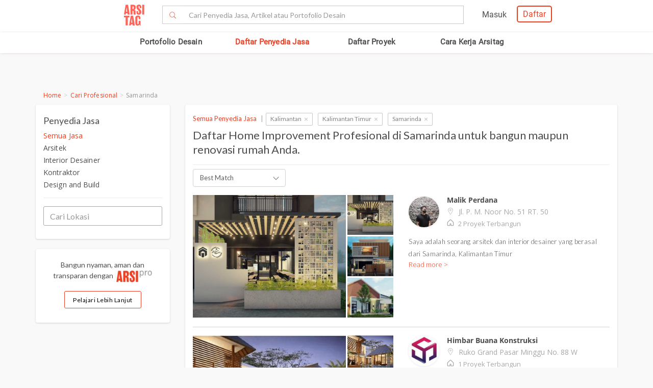

--- FILE ---
content_type: text/html; charset=UTF-8
request_url: https://www.arsitag.com/list-professional/semua-jasa/samarinda
body_size: 26932
content:
<!DOCTYPE html><html lang="id" prefix="og: http://ogp.me/ns#"><head><!-- Page hiding snippet (recommended)  --><!--
        <style>.async-hide { opacity: 0 !important} </style><script>(function(a,s,y,n,c,h,i,d,e){s.className+=' '+y;h.start=1*new Date;
        h.end=i=function(){s.className=s.className.replace(RegExp(' ?'+y),'')};
        (a[n]=a[n]||[]).hide=h;setTimeout(function(){i();h.end=null},c);h.timeout=c;
        })(window,document.documentElement,'async-hide','dataLayer',4000,
        {'GTM-K4XWDPZ':true});</script>
        --><title>Daftar profesional desain, bangun dan renovasi rumah terbaik | ArsitagSamarinda untuk bangun maupun renovasi rumah Anda.</title><meta charset="utf-8"><meta name="viewport" content="width=device-width, initial-scale=1, user-scalable=0"/><meta http-equiv="X-UA-Compatible" content="IE=edge"><meta name="google-site-verification" content="zUgwlGIpObGw1352gZtAXsROZOy-2tiExqT5CwKNatI" /><meta name="google-site-verification" content="d3wAKbvAfQ82Xt-C5e3D5XFgJXLanhuo5l9rsPgRJA0" /><meta name="ahrefs-site-verification" content="83bf789fbdd65a003acb581b245725adea2d4f4e5a8ed8883cc80c4b3e6b0bb6"><meta name="robots" content="follow, index, max-snippet:-1, max-video-preview:-1, max-image-preview:large"/><meta name="p:domain_verify" content="821462d02965034caec0c173d67f96fa"/><meta name="google-adsense-account" content="ca-pub-7953749110142742"><!-- Schema.org markup for Google+ --><meta itemprop="name" content="Arsitag"><meta property="title" content="Daftar profesional desain, bangun dan renovasi rumah terbaik | ArsitagSamarinda untuk bangun maupun renovasi rumah Anda."><meta itemprop="description" content="Lebih dari 1000+ arsitek, kontraktor, desainer interior, dan profesional berpengalaman lainnya untuk bangun maupun renovasi rumah Anda di Samarinda untuk bangun maupun renovasi rumah Anda."><!-- Open Graph data --><meta property="og:url" content="https://www.arsitag.com/list-professional/semua-jasa/samarinda"><meta property="og:site_name" content="Arsitag"><meta property="og:title" content="Daftar profesional desain, bangun dan renovasi rumah terbaik | ArsitagSamarinda untuk bangun maupun renovasi rumah Anda."><meta property="og:description" content="Lebih dari 1000+ arsitek, kontraktor, desainer interior, dan profesional berpengalaman lainnya untuk bangun maupun renovasi rumah Anda di Samarinda untuk bangun maupun renovasi rumah Anda."><meta property="og:image" content="https://www.arsitag.com/images/arsitag-meta-logo.jpeg" /><meta property="og:image:url" content="https://www.arsitag.com/images/arsitag-meta-logo.jpeg" /><meta property="og:image:secure_url" content="https://www.arsitag.com/images/arsitag-meta-logo.jpeg" /><meta property="og:image:type" content="image/jpeg" /><meta property="og:image:type" content="image/jpg" /><meta property="og:image:type" content="image/png" /><meta property="og:image:width" content="960"/><meta property="og:image:height" content="600"/><!-- Twitter Card data --><meta name="twitter:card" content="summary_large_image"><meta name="twitter:site" content="@arsitag"><meta name="twitter:site:id" content="75438343"><meta name="twitter:title" content="Daftar profesional desain, bangun dan renovasi rumah terbaik | ArsitagSamarinda untuk bangun maupun renovasi rumah Anda."><meta name="twitter:creator" content="@arsitag"><meta name="twitter:image" content="https://www.arsitag.com/images/arsitag-meta-logo.jpeg"><link rel="canonical" href="https://www.arsitag.com/list-professional/semua-jasa/samarinda"/><meta name="description" content="Lebih dari 1000+ arsitek, kontraktor, desainer interior, dan profesional berpengalaman lainnya untuk bangun maupun renovasi rumah Anda di Samarinda untuk bangun maupun renovasi rumah Anda."><meta name="keywords" content="jasa arsitek, jasa interior, jasa interior design, jasa design interior, jasa interior desainer, jasa renovasi, jasa kontraktor, jasa arsitek samarinda, jasa interior desainer samarinda, jasa renovasi samarinda, jasa kontraktor samarinda"><meta name="author" content="Arsitag"><link rel="icon" href="https://www.arsitag.com/images/favicon.png" type="image/x-icon" /><link href="https://fonts.googleapis.com/css?family=Lato:100,100i,300,300i,400,400i,700,700i,900,900i|Open+Sans:300,300i,400,400i,600,600i,700,700i,800,800i" rel="stylesheet"><link rel="stylesheet" href="https://www.arsitag.com/css/arsitag.min.css?v120126v01"><link rel="stylesheet" href="https://www.arsitag.com/css/styles/master/master.css?v120126v01"><link rel="stylesheet" type="text/css" href="https://maxcdn.bootstrapcdn.com/font-awesome/4.7.0/css/font-awesome.min.css"><link rel="stylesheet" href="https://www.arsitag.com/css/wa.css?v120126v01"><link rel="stylesheet" href="https://www.arsitag.com/css/arsitag-custom.css?v120126v01"><style>
            .ng-cloak { display: none !important; }.real-search {margin-top: 8px}
        </style><script src="https://cdn.onesignal.com/sdks/OneSignalSDK.js" async></script><script type="text/javascript">
                var OneSignal = OneSignal || [];
                OneSignal.push(function() {
                    OneSignal.init({
                        appId: "cd8a993c-01c5-4517-b773-583547a8a24b",
                        safari_web_id: "web.onesignal.auto.5f80e2fb-b063-4ecb-90f7-0c7e45de9678",
                        notifyButton: {
                            enable: true,
                        }
                    });
                });
            </script><!-- Google Tag Manager --><script>(function(w,d,s,l,i){w[l]=w[l]||[];w[l].push({'gtm.start':
            new Date().getTime(),event:'gtm.js'});var f=d.getElementsByTagName(s)[0],
            j=d.createElement(s),dl=l!='dataLayer'?'&l='+l:'';j.async=true;j.src=
            'https://www.googletagmanager.com/gtm.js?id='+i+dl;f.parentNode.insertBefore(j,f);
            })(window,document,'script','dataLayer','GTM-W499P65');</script><!-- End Google Tag Manager --></head><header class="header"><nav id="main_nav" class="navbar navbar-default navbar-white navbar-arsitag nav-static navbar-fixed-top"><!-- Desktop --><div style="-webkit-box-shadow:0 .1px 1px 0 rgba(230,231,232,.7);-moz-box-shadow:0 .1px 1px 0 rgba(230,231,232,.7);box-shadow:0 .5px 1px 0 rgba(230,231,232,.7)"><div class="col-md-8" style="text-align:center;float:none !important;margin:auto;"><div class="row" style="text-align:center;"><!-- Mobile Menu --><!-- Desktop Menu --><div class="navbar-login col-sm-6 no-padding-right menu-hidden-xs menu-right-header" style="float:right !important;"><div class="arsitag-navbar-right pull-right"><div class="row"><div class="col-md-3"></div><div class="col-md-5 mt8 pt4 ml24"><!-- Angular login through modal--><ul class="nav navbar-nav navbar-right login-account" ng-show="isLoginTrue"><li class="dropdown"><a href="#" class="dropdown-toggle" data-toggle="dropdown" role="button" aria-haspopup="true" aria-expanded="false" style="padding:5px 8px;"><i class="icon-Profile"></i></a><div class="dropdown-menu arrow" style="margin-top: 16px;"><div class="col-xs-12 profile"><a href="https://www.arsitag.com/profile"><div class="avatar"><div class="profile-thumb" style="background:url({[{ dataProfile.login_profile_picture }]})" ng-show="dataProfile.login_profile_picture"></div><div class="profile-thumb" style="background:url(https://www.arsitag.com/images/blank-profile.png)" ng-show="!dataProfile.login_profile_picture"></div></div><div class="username capitalize" style="font-size:18px;">{[{ dataProfile.login_profile_name }]}</div></a></div><div class="col-xs-12 no-padding mt32"><ul class="list-unstyled"><li><a href="https://www.arsitag.com/profile">My Profile</a></li><li><a href="https://www.arsitag.com/profile/setting">Settings</a></li><li><a href="https://www.arsitag.com/logout">Logout</a></li></ul></div></div></li></ul></div><div class="menu-signup-login" style="line-height:normal !important;"><a href="/select-profile-type" ng-hide="isLoginTrue" style="border:2px solid #EC4023;padding:5px 10px !important;font-family:Roboto-Regular;color:#EC4023;border-radius:5px;float:right !important;">Daftar</a><a href="/login" ng-hide="isLoginTrue" style="font-family:Roboto-Regular;margin-right:20px;float:right !important;vertical-align:middle !important;line-height:36px;">Masuk</a></div></div></div></div><div class="navbar-search"><div class="navbar-header"><div id="nav-icon1" data-toggle="collapse" data-target="#bs-example-navbar-collapse-1" aria-expanded="false" role ="navigation"><span></span><span></span><span></span></div><!-- <div class = "isearch btn-main-search" role="search"><a href="#" ><i class="icon-Search-big search"></i></a></div> --><a class="navbar-brand logo" href="/" style="padding-left:15px;"><img src="https://storage.googleapis.com/arsitag-assets/ab/logo-header.svg" alt="Logo Arsitag arsitag.com portal jasa arsitek, interior design, kontraktor, renovasi rumah, dan produk bangunan"></a></div><form id="search" method="POST" action="https://www.arsitag.com/search" class="web"><div class="input-group input-group-arsitag search-box" onclick="showSearch()" style="margin-top:12px;margin-left:90px;"><span class="input-group-btn"><button class="btn btn-default submit-search" type="submit" style="border-right:0 !important;border-top-right-radius:0!important;border-bottom-right-radius:0!important;"><i class="pe-7s-search" style="margin-top: 4px;"></i></button></span><input name="tag" type="text" class="form-control submit-text" placeholder="Cari Penyedia Jasa, Artikel atau Portofolio Desain" id="arsitag_search" autocomplete="off" maxlength="100" style="border-left:0 !important;"><input name="search_type" type="hidden" id="search_type" value=""></div><div class="search-options   non-login " style="display:none"><div class="list sub-search" onclick="selectSearchType(1)"><div class="icon-box"><i class="icon-Inspirasi red"></i></div><span class="name">Cari <span class="suggest bold"></span> di list &nbsp;<span class="red"><i>Desain</i></span></span></div><div class="list sub-search" onclick="selectSearchType(2)"><div class="icon-box"><i class="icon-Artikel red"></i></div><span class="name"> Cari <span class="suggest bold"></span> di list&nbsp;  <span class="red"><i>Artikel</i></span></span></div><div class="list sub-search" onclick="selectSearchType(3)"><div class="icon-box"><i class="icon-NEW-UI-Icons_4 red" style="font-size:14px;margin-right:0;"></i></div><span class="name"> Cari <span class="suggest bold"></span> di list&nbsp;  <span class="red"><i>Produk</i></span></span></div></div></form><span class="input-group-btn mobile" onclick="showNewSearch()"><i class="pe-7s-search"></i></span></div><div class="mobile"><div id="searchMobile" class="search-mobile" style="display:none"><div class="light">Cari</div><form id="mobileSearchForm" method="POST" action="https://www.arsitag.com/search" ><div class="input-group input-group-arsitag real-search-mobile pt8 " onclick="showSearch()"><input name="tag" type="text" class="form-control" placeholder="Style, Arsitek, Desainer Interior" id="arsitag_search_mobile"></div><center><button type="submit" class="caps btn btn-arsitag-border-red btn-search-mobile mt16">cari</button></center></form><a href="" class="close-search">×</a></div></div></div></div></div><div class="container navbar-arsitag-container add-menu-bar" style="padding:10px;"><div class="row" style="text-align:center;"><div class="dropdown navbar-menu-2"><a href="/desain" class="menus dropbtn lihat-desain">Portofolio Desain</a></div><div class="dropdown navbar-menu-2"><a href="/list-professional" class="menus dropbtn ml4 cari-profesional">Daftar Penyedia Jasa</a><div class="dropdown-content dropdown-2 dropdown-menu arrow-left pro" style="left:32px;"><div class="col-xs-12 no-padding"><ul class="list-unstyled"><li><a href="https://www.arsitag.com/list-professional/jasa-arsitek/semua-lokasi">Arsitek</a></li><li><a href="https://www.arsitag.com/list-professional/jasa-interior-desainer/semua-lokasi">Desainer Interior</a></li><li><a href="https://www.arsitag.com/list-professional/jasa-kontraktor/semua-lokasi">Kontraktor</a></li><li><a href="https://www.arsitag.com/list-professional/jasa-design-and-build/semua-lokasi">Design and Build</a></li><li><a href="https://www.arsitag.com/list-professional/semua-jasa/semua-lokasi" class="red">Semua Jasa ></a></li></ul></div></div></div><div class="dropdown navbar-menu-2"><a href="/daftar-proyek/projects" class="menus dropbtn daftar-proyek">Daftar Proyek</a></div><div class="dropdown navbar-menu-2"><a href="/how-it-works/homeowner" class="menus dropbtn cara-kerja">Cara Kerja Arsitag</a></div></div></div><div class="new-search-mobile" style="display:none"><div class="white-bg"><form id="search_mobile" method="POST" action="https://www.arsitag.com/search"><div class="input-group"><span class="input-group-addon" id="basic-addon1"><i class="pe-7s-search red" style="font-size:20px"></i></span><input name="search_type" type="hidden" id="search_type_mobile" value=""><input id="searchInputMobile" name="tag" type="text" class="form-control" placeholder="Cari Penyedia Jasa, Artikel atau Portofolio Desain" aria-describedby="basic-addon1" autocomplete="off"></div></form></div><div class="search-options-mobile" style="display:none"><div class="list" onclick="selectSearchType(1, true)"><i class="icon-Inspirasi red"></i><span class="name">Cari <span class="suggest bold"></span> di list <span class="red"><i>Desain</i></span></span></div><div class="list" onclick="selectSearchType(2, true)"><i class="icon-Artikel red"></i><span class="name"> Cari <span class="suggest bold"></span> di list <span class="red"><i>Artikel</i></span></span></div><div class="list" onclick="selectSearchType(3, true)"><i class="icon-NEW-UI-Icons_4 red" style="font-size:14px;margin-right:-5px;"></i><span class="name"> Cari <span class="suggest bold"></span> di list <span class="red"><i>Produk</i></span></span></div></div><div class="new-search-mobile-overlay" style="height:100vh"></div></div><!-- Mobile --></nav></header><body><!-- Google Tag Manager (noscript) --><noscript><iframe src="https://www.googletagmanager.com/ns.html?id=GTM-W499P65"
            height="0" width="0" style="display:none;visibility:hidden"></iframe></noscript><!-- End Google Tag Manager (noscript) --><style type="text/css">
    .breadcrumb {
        font-size: 13px;
        margin-top: -25px;
        margin-bottom: 2px;
        background-color: transparent !important;
        font-family: "Open Sans";
    }
    body {
        position: static;
    }
    .ui.dropdown.sort.selection {
        width: auto;
        border: 1px solid #d2d2d2;
        border-radius: 4px;
        height: 20px;
        line-height: 1;
    }
    i.dropdown.icon {
        margin-top: -12px !important;
    }
    .mt3 {
        margin-top: 3px;
    }

    .project-professional-container {
        display: flex !important;
        align-items: flex-start;
        margin-bottom: 13px;
    }

    .project-professional-container .project-professional-location,
    .project-professional-container .num-project,
    .project-professional-container .box-rating-mobile {
        margin-top: 2px;
    }

    .project-professional-profile-picture {
        width: auto;
        display: flex !important;
        align-items: center;
    }

    .project-professional-profile-text {
        width: 100%;
    }

    .project-professional-profile-picture {
        padding-right: 15px !important;
    }

    .num-project .icon-2:before,
    .num-project .arsitag-proyek2:before {
        color: #a6a8ab !important;
    }

    .information-container {
        height: 240px;
        position: relative;
    }
    .information-container .btn-arsitag-red-new {
        position: absolute;
        bottom: 0;
    }
    .information .about {
        height: auto !important;
    }
    .about-me p {
        height: 52px;
        overflow: hidden;
        margin-bottom: 0;
    }
    .list-of-pro > .lists {
        padding-bottom: 0 !important;
    }

    .blob-text a {
        font-weight: 400;
        letter-spacing: .3px;
    }

    .blob-text-desc h1 {
        font-size: 18px !important;
    }

    .blob-text-desc p {
        letter-spacing: 0px !important;
    }

    .blob-text-desc h1 strong {
        font-weight: 500 !important;
    }

    @media only screen and (max-width: 991px){
        .information-container {
            height: auto;
        }
        .information-container .btn-arsitag-red-new {
            position: inherit;
            bottom: 0;
        }
        .slick-dots {
            margin-top: -15px;
            margin-bottom: 15px;
        }
        .slick-dots li {
            width: 12px;
        }
        .slick-dots li button:before {
            font-size: 8px;
        }
        .lists .btn-arsitag-red-new {
            margin-top: 15px;
        }

        .list-of-pro {
            background: transparent !important;
            box-shadow: none !important;
            padding: 0 15px !important;
        }

        .list-of-pro > .lists {
            padding: 0 !important;
            border: 0 !important;
        }

        .list-of-pro > .lists > .row {
            background: white;
            padding: 5px 0 23px 0;
            box-shadow: 0 2px 4px 0 #e6e7e8;
            margin-bottom: 15px;
        }
        .list-of-pro > .lists > .row > .sidebar {
            padding: 26px 15px 10px 15px;
            background: transparent;
            box-shadow: none;
        }
    }

    @media only screen and (max-width: 767px){

        .body.container {
            margin-top: 75px;
        }

        .list-of-pro {
            margin-top: 15px;
        }
        
        #breadcrumb {
            padding-bottom: 0 !important;
        }

        ul.breadcrumb {
            font-size: 12px !important;
            margin: 0 -15px;
            padding: 8px 15px;
        }
        .row-info {
            margin-top: 17px !important;
        }
        .box-rating-mobile {
            margin-top: 0px !important;
        }

        .big-img {
            margin-bottom: -35px !important;
        }

        a.project-professional-name {
            color: #ec4023 !important;
        }

        .list-pros .row .list-of-pro .lists .information .project-professional-container {
            margin-top: 18px;
        }
    }
    .column-info {
        float: left;
        width: 50%;
        padding: 4px;
    }
    .row-info:after {
        content: "";
        display: table;
        clear: both;
    }
    .width-100-persen {
        width: 100%;
    }
    .br-6 {
        border-radius: 6px;
    }
    .list-pros .row .list-of-pro .lists .information .bottom-info {
        margin-top: -21px !important;
        margin-bottom: -25px !important;
    }
    .information {
        font-family: "Open Sans";
    }
    .project-professional-container {
        width: 100%;
    }
    .list-pros .row .list-of-pro .lists .information .project-professional-container .project-professional-profile-text .project-professional-name {
        color: #4b4b4b;
        font-size: 14px;
        font-weight: 600;
    }
    .project-professional-location {
        font-size: 14px;
        padding: 1px 0;
    }
    .list-pros .row .list-of-pro .num_reviews {
        font-size: 13px !important;
    }
    @media only screen and (max-width: 480px) {
        .project-profile-pic .photo {
            width: 50px !important;
            height: 50px !important;
        }

        .filter-verified-pro {
            display: inline-block;
            box-shadow: 0 1px 3px rgba(158,158,158,.43);
            padding: 15px;
            background: #fff;
        }
    }

    @media only screen and (max-width: 768px) {
        .filter-verified-pro {
            display: inline-block;
            box-shadow: 0 1px 3px rgba(158,158,158,.43);
            padding: 15px;
            background: #fff;
        }
    }
</style><div class="body container list-of-professional" ng-controller="listProController"
        log-current-page="1" log-professional-per-page="10"
        log-professional-total="30" log-role-id="0"
        log-location-id="34777" role="semua-jasa" premium-professionals="[]"><div class="list-pros" style="margin-top:40px;"><div id="breadcrumb"><ul class="breadcrumb"><li><a class="red" href="/">Home</a></li><li><a class="red" href="/list-professional">Cari Profesional</a></li><li class="grey">Samarinda</li></ul><hr class="visible-xs"/></div><div class="row"><div class="col-md-3 mb32 web filter"><div class="sidebar"><div style="margin-top:10px;margin-bottom:5px;line-height:1.3;font-size:18px;">Penyedia Jasa</div><ul class="mt8"><li><a href="/list-professional/semua-jasa/samarinda" data-slug="semua-jasa" style="color: #ED3F23;">Semua Jasa</a></li><li><a href="/list-professional/jasa-arsitek/samarinda" data-slug="jasa-arsitek" >Arsitek</a></li><li><a href="/list-professional/jasa-interior-desainer/samarinda" data-slug="jasa-interior-desainer" >Interior Desainer</a></li><li><a href="/list-professional/jasa-kontraktor/samarinda" data-slug="jasa-kontraktor" >Kontraktor</a></li><li><a href="/list-professional/jasa-design-and-build/samarinda" data-slug="jasa-design-and-build" >Design and Build</a></li></ul><hr><form method="post" id='location-form'><input gm-places-autocomplete gm-options='{"types":["geocode"],"componentRestrictions":{"country":"id"}}' class="form-control search-location" type="text" name="location" placeholder="Cari Lokasi" autocomplete="off" ng-model="autocompleteModel"><input type="hidden" name="lat" value="{[{ autocompleteModel.getPlace().geometry.location.lat() }]}"><input type="hidden" name="lng" value="{[{ autocompleteModel.getPlace().geometry.location.lng() }]}"><input type="hidden" name="location_type" value="{[{ autocompleteModel.getPlace().types[0] }]}"></form></div><div class="visible-lg visible-md"><div class="sidebar mt16"><center><div class="" style="font-size:14px;margin-bottom:5px;margin-top:10px;line-height:1.558;">Bangun nyaman, aman dan transparan dengan &nbsp;<img alt="ARSIpro" src="https://storage.googleapis.com/arsitag-assets/assets/icon-arsipro.png" style="width:70px;" /></div><a href="https://www.arsitag.com/how-it-works" class="btn btn-arsitag-red-new" style="background-color:#FFF;color:#000;border:1px solid #ED3F23;">Pelajari Lebih Lanjut</a></center><br></div></div><div class="hidden-xs"><div class="sidebar" style="margin-top: 15px;"><center><div class="" style="font-size:14px;margin-bottom:5px;margin-top:10px;line-height:1.558;">Butuh bantuan untuk proyek Anda? Dapatkan penawaran dari penyedia jasa terpercaya!</div><a href="http://wa.link/p9gxji" class="btn btn-arsitag-red-new">Minta Penawaran</a></center><br></div></div></div><div class="col-md-9"><div class="list-of-pro"><div class="red"><a href="/list-professional/semua-jasa/semua-lokasi" style="color: #ED3F23;">Semua Penyedia Jasa</a><span class="grey4 ml8">|</span><div class="token-filter" style=""><a href="/list-professional/semua-jasa/kalimantan"><span class="token-label texts">Kalimantan</span></a><a href="/list-professional/semua-jasa/semua-lokasi" class="close" tabindex="-1">×</a></div><div class="token-filter" style=""><a href="/list-professional/semua-jasa/kalimantan-timur"><span class="token-label texts">Kalimantan Timur</span></a><a href="/list-professional/semua-jasa/kalimantan" class="close" tabindex="-1">×</a></div><div class="token-filter" style=""><a href="/list-professional/semua-jasa/samarinda"><span class="token-label texts">Samarinda</span></a><a href="/list-professional/semua-jasa/kalimantan-timur" class="close" tabindex="-1">×</a></div></div><h1 class="mt3" style="font-size: 22px;">Daftar Home Improvement Profesional di Samarinda untuk bangun maupun renovasi rumah Anda.</h1><hr><select class="ui dropdown sort" name="project_status" ng-model="sort" ng-change="changeSort()"><option value="">Best Match</option><option value="0">Best Match</option><option value="1">Most Viewed</option><option value="3">Most Recent</option><option value="4">Alphabetical</option></select><div class="lists" style="padding-top: 16px;"><div class="row"><div class="col-md-6"><div class="row"><a class="track-click" data-id="44908" href="/profile/malik-perdana?get=all-project" target="_blank"><div class="big-img  col-md-9 col-sm-9"><div style="width: 100%; height: 240px;"><img id="44908" style="display: block; width: 100%; height: 100%; object-fit: cover;" src="https://storage.googleapis.com/arsitagx-master/img-medium/44908/25604/malik-perdana-kafe-hitam-manis-sempaja1658478808-m.jpeg" alt="Malik Perdana di Samarinda"/><div class="img-ori-44908" data-img-ori="https://storage.googleapis.com/arsitagx-master/img-medium/44908/25604/malik-perdana-kafe-hitam-manis-sempaja1658478808-m.jpeg"></div></div></div></a><div class="thumb col-md-3 col-sm-3 col-xs-4" onmouseleave="mouseLeave(44908)"><a class="track-click" data-id="44908" href="/profile/malik-perdana?get=all-project" target="_blank"><div class="default-bg"><img style="display: block; width: 100%; height: 100%; object-fit: cover;" src="https://storage.googleapis.com/arsitagx-master/img-medium/44908/25604/malik-perdana-kafe-hitam-manis-sempaja1658478808-m.jpeg" onmouseover="hover(this,44908)" alt="Malik Perdana di Samarinda" data-pagespeed-no-transform/></div></a></div><div class="thumb col-md-3 col-sm-3 col-xs-4" onmouseleave="mouseLeave(44908)"><a class="track-click" data-id="44908" href="/profile/malik-perdana?get=all-project" target="_blank"><div class="default-bg"><img style="display: block; width: 100%; height: 100%; object-fit: cover;" src="https://storage.googleapis.com/arsitagx-master/img-medium/44908/25605/malik-perdana-his-house1658480549-m.jpeg" onmouseover="hover(this,44908)" alt="Malik Perdana di Samarinda" data-pagespeed-no-transform/></div></a></div><div class="thumb col-md-3 col-sm-3 col-xs-4" onmouseleave="mouseLeave(44908)"><a class="track-click" data-id="44908" href="/profile/malik-perdana?get=all-project" target="_blank"><div class="default-bg"><img style="display: block; width: 100%; height: 100%; object-fit: cover;" src="https://storage.googleapis.com/arsitagx-master/img-medium/44908/25607/malik-perdana-azs-house1658480938-m.jpeg" onmouseover="hover(this,44908)" alt="Malik Perdana di Samarinda" data-pagespeed-no-transform/></div></a></div></div></div><div class="information col-md-6"><div class="information-container"><div class="project-professional-container" style="align-items: center;"><a class="project-professional-profile-picture track-click" data-id="44908" href="/profile/malik-perdana"><div class="project-profile-pic"><img class="photo" src="https://storage.googleapis.com/arsitagx-master/profile-picture/44908/malik-perdana.jpeg" alt="Malik Perdana"></div></a><div class="project-professional-profile-text"><div style="display:flex;flex-wrap:wrap;align-items:center;"><a href="/profile/malik-perdana" data-id="44908" class="project-professional-name track-click">Malik Perdana
                                                    </a></div><div class="project-professional-location grey4"><span class="pe-7s-map-marker pr-5"></span></span> Jl. P. M. Noor No. 51 RT. 50
                                                                                                    </div><div class="num-project grey4"><span class="icon arsitag-proyek2 pr-5"></span><span>
                                                            2 Proyek Terbangun
                                                        </span></div></div></div><div class="about visible-md visible-lg"><div class='about-me'><p style="height: auto;">
                                                        Saya adalah seorang arsitek dan interior desainer yang berasal dari Samarinda, Kalimantan Timur
                                                    </p><a class="track-click" data-id="44908" style="color: #ED3F23;" href="/profile/malik-perdana">
                                                     
                                                        Read more ></a></div></div></div></div><div data-position="1" data-id="44908" class="list-of-professionals">&nbsp;</div></div></div><div class="lists premium-professional" ng-show="premium_professionals[0]" style="border-top: 1px solid #000; border-bottom: 1px solid #000; padding-top: 16px;"><div class="row"><div class="col-md-6"><div class="row"><a class="track-click" data-id="{[{ premium_professionals[0].id }]}" href="/profile/{[{ premium_professionals[0].profile_slug }]}?get=all-project" target="_blank"><div class="big-img col-md-9 col-sm-9"><div style="width: 100%; height: 240px;"><img id="{[{ premium_professionals[0].id }]}" style="display: block; width: 100%; height: 100%; object-fit: cover;" ng-src="{[{ premium_professionals[0].featured_photos ? premium_professionals[0].featured_photos[0].img_medium : (premium_professionals[0].cover_photo_str ? premium_professionals[0].cover_photo_str : 'https://www.arsitag.com/images/default.jpg') }]}" alt="{[{ premium_professionals[0].profile_name }]} di Samarinda" ng-cloak/><div class="img-ori-{[{ premium_professionals[0].id }]}" data-img-ori="{[{ premium_professionals[0].featured_photos ? premium_professionals[0].featured_photos[0].img_medium : (premium_professionals[0].cover_photo_str ? premium_professionals[0].cover_photo_str : 'https://www.arsitag.com/images/default.jpg') }]}"></div></div></div></a><div class="thumb col-md-3 col-sm-3 col-xs-4" ng-mouseleave="mouseLeave(premium_professionals[0].id)" ng-show="{[{ premium_professionals[0].cover_photos.length > 1 || premium_professionals[0].featured_photos.length > 1 }]}" ng-repeat="display_photo in premium_professionals[0].display_photos track by $index"><a class="track-click" data-id="{[{ premium_professionals[0].id }]}" href="/profile/{[{ premium_professionals[0].profile_slug }]}?get=all-project" target="_blank"><div class="default-bg"><img style="display: block; width: 100%; height: 100%; object-fit: cover;" ng-src="{[{ display_photo }]}" ng-mouseover="hover(this, premium_professionals[0].id)" alt="{[{ premium_professionals[0].profile_name }]} di Samarinda" data-pagespeed-no-transform ng-cloak /></div></a></div></div></div><div class="information col-md-6"><div class="information-container"><div class="project-professional-container"><a class="project-professional-profile-picture track-click" data-id="{[{ premium_professionals[0].id }]}" href="/profile/{[{ premium_professionals[0].profile_slug }]}"><div class="project-profile-pic"><img class="photo" ng-src="{[{ premium_professionals[0].profile_picture ? premium_professionals[0].profile_picture : 'https://www.arsitag.com/images/blank-profile.png' }]}" alt="{[{ premium_professionals[0].profile_name }]}" ng-cloak></div></a><div class="project-professional-profile-text"><div><a href="/profile/{[{ premium_professionals[0].profile_slug }]}" data-id="{[{ premium_professionals[0].id }]}" class="project-professional-name track-click" ng-cloak>{[{ premium_professionals[0].profile_name }]}</a></div><div class="project-professional-location grey4" ng-cloak><span class="pe-7s-map-marker pr-5"></span> {[{ premium_professionals[0].profile_address.split(',')[0] }]}
                                                </div><div class="num-project grey4" ng-show="premium_professionals[0].num_of_local_built_projects || premium_professionals[0].num_of_built_projects"><span class="icon arsitag-proyek2 pr-5"></span><span ng-cloak>
                                                        {[{ logLocationId && premium_professionals[0].num_of_local_built_projects ? premium_professionals[0].num_of_local_built_projects : premium_professional[0].num_of_built_projects }]} Proyek Terbangun
                                                    </span></div><div class="row-info box-rating-mobile"><div class="column-info visible-md visible-lg reset-pl reset-pr"><div id="rating{[{ premium_professionals[0].id }]}" class="stars-red hidden-xs hidden-sm" data-rating="{[{ premium_professionals[0].review_rating }]}" ng-show="{[{ premium_professionals[0].review_rating != 0 }]}"></div><span class="num_reviews red hidden-xs hidden-sm" ng-cloak>{[{ premium_professionals[0].num_reviews }]} reviews</span></div></div></div></div><div class="about hidden-sm hidden-xs"><div class='about-me'><p ng-cloak>
                                                    {[{ premium_professionals[0].about_me }]}
                                                </p></div><a class="track-click" data-id="{[{ premium_professionals[0].id }]}" style="color: #ED3F23;" href="/profile/{[{ premium_professionals[0].profile_slug }]}"><span ng-show="premium_professionals[0].about_me.length > 175">Read more ></span><span ng-show="premium_professionals[0].about_me.length === 0">Lihat project saya ></span></a></div></div></div><div data-position="1" data-id="{[{ premium_professionals[0].id }]}" class="list-of-professionals">&nbsp;</div></div></div><div class="lists" style="padding-top: 16px;"><div class="row"><div class="col-md-6"><div class="row"><a class="track-click" data-id="19292" href="/profile/himbar-buana-konstruksi?get=all-project" target="_blank"><div class="big-img  col-md-9 col-sm-9"><div style="width: 100%; height: 240px;"><img id="19292" style="display: block; width: 100%; height: 100%; object-fit: cover;" src="https://storage.googleapis.com/arsitagx-master/img-medium/19292/11376/himbar-buana-konstruksi-vh-house1558820332-m.png" alt="Himbar Buana Konstruksi di Samarinda"/><div class="img-ori-19292" data-img-ori="https://storage.googleapis.com/arsitagx-master/img-medium/19292/11376/himbar-buana-konstruksi-vh-house1558820332-m.png"></div></div></div></a><div class="thumb col-md-3 col-sm-3 col-xs-4" onmouseleave="mouseLeave(19292)"><a class="track-click" data-id="19292" href="/profile/himbar-buana-konstruksi?get=all-project" target="_blank"><div class="default-bg"><img style="display: block; width: 100%; height: 100%; object-fit: cover;" src="https://storage.googleapis.com/arsitagx-master/img-medium/19292/11376/himbar-buana-konstruksi-vh-house1558820332-m.png" onmouseover="hover(this,19292)" alt="Himbar Buana Konstruksi di Samarinda" data-pagespeed-no-transform/></div></a></div><div class="thumb col-md-3 col-sm-3 col-xs-4" onmouseleave="mouseLeave(19292)"><a class="track-click" data-id="19292" href="/profile/himbar-buana-konstruksi?get=all-project" target="_blank"><div class="default-bg"><img style="display: block; width: 100%; height: 100%; object-fit: cover;" src="https://storage.googleapis.com/arsitagx-master/img-medium/19292/11474/himbar-buana-konstruksi-hyarta-yogjakarta1560408820-m.jpeg" onmouseover="hover(this,19292)" alt="Himbar Buana Konstruksi di Samarinda" data-pagespeed-no-transform/></div></a></div><div class="thumb col-md-3 col-sm-3 col-xs-4" onmouseleave="mouseLeave(19292)"><a class="track-click" data-id="19292" href="/profile/himbar-buana-konstruksi?get=all-project" target="_blank"><div class="default-bg"><img style="display: block; width: 100%; height: 100%; object-fit: cover;" src="https://storage.googleapis.com/arsitagx-master/img-medium/19292/11476/himbar-buana-konstruksi-the-eaze-jakarta1560410354-m.png" onmouseover="hover(this,19292)" alt="Himbar Buana Konstruksi di Samarinda" data-pagespeed-no-transform/></div></a></div></div></div><div class="information col-md-6"><div class="information-container"><div class="project-professional-container" style="align-items: flex-start;"><a class="project-professional-profile-picture track-click" data-id="19292" href="/profile/himbar-buana-konstruksi"><div class="project-profile-pic"><img class="photo" src="https://storage.googleapis.com/arsitagx-master/profile-picture/19292/himbar-buana-konstruksi.jpeg" alt="Himbar Buana Konstruksi"></div></a><div class="project-professional-profile-text"><div style="display:flex;flex-wrap:wrap;align-items:center;"><a href="/profile/himbar-buana-konstruksi" data-id="19292" class="project-professional-name track-click">Himbar Buana Konstruksi
                                                    </a></div><div class="project-professional-location grey4"><span class="pe-7s-map-marker pr-5"></span></span> Ruko Grand Pasar Minggu No. 88 W
                                                                                                    </div><div class="num-project grey4"><span class="icon arsitag-proyek2 pr-5"></span><span>
                                                            1 Proyek Terbangun
                                                        </span></div></div></div><div class="about visible-md visible-lg"><div class='about-me'><p>
                                                        PT. HIMBAR BUANA KONSTRUKSI Menerapkan standar kerja yang jelas dan terukur dalam mewujudkan hunian impian anda.
Proses Desain&nbsp; | Anggaran Biaya | Persetujuan Kontrak Kerja | Pelaksanaan Konstruksi | Kontrol Kualitas | Serah Terima Proyek
                                                    </p><a class="track-click" data-id="19292" style="color: #ED3F23;" href="/profile/himbar-buana-konstruksi">
                                                     
                                                        Read more ></a></div></div></div></div><div data-position="2" data-id="19292" class="list-of-professionals">&nbsp;</div></div></div><div class="lists premium-professional" ng-show="premium_professionals[1]" style="border-top: 1px solid #000; border-bottom: 1px solid #000; padding-top: 16px;"><div class="row"><div class="col-md-6"><div class="row"><a class="track-click" data-id="{[{ premium_professionals[1].id }]}" href="/profile/{[{ premium_professionals[1].profile_slug }]}?get=all-project" target="_blank"><div class="big-img col-md-9 col-sm-9"><div style="width: 100%; height: 240px;"><img id="{[{ premium_professionals[1].id }]}" style="display: block; width: 100%; height: 100%; object-fit: cover;" ng-src="{[{ premium_professionals[1].featured_photos ? premium_professionals[1].featured_photos[0].img_medium : (premium_professionals[1].cover_photo_str ? premium_professionals[1].cover_photo_str : 'https://www.arsitag.com/images/default.jpg') }]}" alt="{[{ premium_professionals[1].profile_name }]} di Samarinda" ng-cloak/><div class="img-ori-{[{ premium_professionals[1].id }]}" data-img-ori="{[{ premium_professionals[1].featured_photos ? premium_professionals[1].featured_photos[0].img_medium : (premium_professionals[1].cover_photo_str ? premium_professionals[1].cover_photo_str : 'https://www.arsitag.com/images/default.jpg') }]}"></div></div></div></a><div class="thumb col-md-3 col-sm-3 col-xs-4" ng-mouseleave="mouseLeave(premium_professionals[1].id)" ng-show="{[{ premium_professionals[1].cover_photos.length > 1 || premium_professionals[1].featured_photos.length > 1 }]}" ng-repeat="display_photo in premium_professionals[1].display_photos track by $index"><a class="track-click" data-id="{[{ premium_professionals[1].id }]}" href="/profile/{[{ premium_professionals[1].profile_slug }]}?get=all-project" target="_blank"><div class="default-bg"><img style="display: block; width: 100%; height: 100%; object-fit: cover;" ng-src="{[{ display_photo }]}" ng-mouseover="hover(this, premium_professionals[1].id)" alt="{[{ premium_professionals[1].profile_name }]} di Samarinda" data-pagespeed-no-transform ng-cloak /></div></a></div></div></div><div class="information col-md-6"><div class="information-container"><div class="project-professional-container"><a class="project-professional-profile-picture track-click" data-id="{[{ premium_professionals[1].id }]}" href="/profile/{[{ premium_professionals[1].profile_slug }]}"><div class="project-profile-pic"><img class="photo" ng-src="{[{ premium_professionals[1].profile_picture ? premium_professionals[1].profile_picture : 'https://www.arsitag.com/images/blank-profile.png' }]}" alt="{[{ premium_professionals[1].profile_name }]}" ng-cloak></div></a><div class="project-professional-profile-text"><div><a href="/profile/{[{ premium_professionals[1].profile_slug }]}" data-id="{[{ premium_professionals[1].id }]}" class="project-professional-name track-click" ng-cloak>{[{ premium_professionals[1].profile_name }]}</a></div><div class="project-professional-location grey4" ng-cloak><span class="pe-7s-map-marker pr-5"></span> {[{ premium_professionals[1].profile_address.split(',')[0] }]}
                                                </div><div class="num-project grey4" ng-show="premium_professionals[1].num_of_local_built_projects || premium_professionals[1].num_of_built_projects"><span class="icon arsitag-proyek2 pr-5"></span><span ng-cloak>
                                                        {[{ logLocationId && premium_professionals[1].num_of_local_built_projects ? premium_professionals[1].num_of_local_built_projects : premium_professional[1].num_of_built_projects }]} Proyek Terbangun
                                                    </span></div><div class="row-info box-rating-mobile"><div class="column-info visible-md visible-lg reset-pl reset-pr"><div id="rating{[{ premium_professionals[1].id }]}" class="stars-red hidden-xs hidden-sm" data-rating="{[{ premium_professionals[1].review_rating }]}" ng-show="{[{ premium_professionals[1].review_rating != 0 }]}"></div><span class="num_reviews red hidden-xs hidden-sm" ng-cloak>{[{ premium_professionals[1].num_reviews }]} reviews</span></div></div></div></div><div class="about hidden-sm hidden-xs"><div class='about-me'><p ng-cloak>
                                                    {[{ premium_professionals[1].about_me }]}
                                                </p></div><a class="track-click" data-id="{[{ premium_professionals[1].id }]}" style="color: #ED3F23;" href="/profile/{[{ premium_professionals[1].profile_slug }]}"><span ng-show="premium_professionals[1].about_me.length > 175">Read more ></span><span ng-show="premium_professionals[1].about_me.length === 0">Lihat project saya ></span></a></div></div></div><div data-position="2" data-id="{[{ premium_professionals[1].id }]}" class="list-of-professionals">&nbsp;</div></div></div><div class="lists" style="padding-top: 16px;"><div class="row"><div class="col-md-6"><div class="row"><a class="track-click" data-id="16495" href="/profile/arteca?get=all-project" target="_blank"><div class="big-img  col-md-9 col-sm-9"><div style="width: 100%; height: 240px;"><img id="16495" style="display: block; width: 100%; height: 100%; object-fit: cover;" src="https://storage.googleapis.com/arsitagx-master/img-medium/16495/18987/arteca-architect-resto-frozen-yoghurt1616400092-m.jpeg" alt="Arteca di Samarinda"/><div class="img-ori-16495" data-img-ori="https://storage.googleapis.com/arsitagx-master/img-medium/16495/18987/arteca-architect-resto-frozen-yoghurt1616400092-m.jpeg"></div></div></div></a><div class="thumb col-md-3 col-sm-3 col-xs-4" onmouseleave="mouseLeave(16495)"><a class="track-click" data-id="16495" href="/profile/arteca?get=all-project" target="_blank"><div class="default-bg"><img style="display: block; width: 100%; height: 100%; object-fit: cover;" src="https://storage.googleapis.com/arsitagx-master/img-medium/16495/18987/arteca-architect-resto-frozen-yoghurt1616400092-m.jpeg" onmouseover="hover(this,16495)" alt="Arteca di Samarinda" data-pagespeed-no-transform/></div></a></div><div class="thumb col-md-3 col-sm-3 col-xs-4" onmouseleave="mouseLeave(16495)"><a class="track-click" data-id="16495" href="/profile/arteca?get=all-project" target="_blank"><div class="default-bg"><img style="display: block; width: 100%; height: 100%; object-fit: cover;" src="https://storage.googleapis.com/arsitagx-master/img-medium/16495/20981/arteca-architect-ch-house1627975616-m.png" onmouseover="hover(this,16495)" alt="Arteca di Samarinda" data-pagespeed-no-transform/></div></a></div><div class="thumb col-md-3 col-sm-3 col-xs-4" onmouseleave="mouseLeave(16495)"><a class="track-click" data-id="16495" href="/profile/arteca?get=all-project" target="_blank"><div class="default-bg"><img style="display: block; width: 100%; height: 100%; object-fit: cover;" src="https://storage.googleapis.com/arsitagx-master/img-medium/16495/21377/arteca-architect-meruya-house1629909738-m.png" onmouseover="hover(this,16495)" alt="Arteca di Samarinda" data-pagespeed-no-transform/></div></a></div></div></div><div class="information col-md-6"><div class="information-container"><div class="project-professional-container" style="align-items: center;"><a class="project-professional-profile-picture track-click" data-id="16495" href="/profile/arteca"><div class="project-profile-pic"><img class="photo" src="https://storage.googleapis.com/arsitagx-master/profile-picture/16495/teddy-sutjiady.png" alt="Arteca"></div></a><div class="project-professional-profile-text"><div style="display:flex;flex-wrap:wrap;align-items:center;"><a href="/profile/arteca" data-id="16495" class="project-professional-name track-click">Arteca
                                                    </a></div><div class="project-professional-location grey4"><span class="pe-7s-map-marker pr-5"></span></span> Jl Edelweis 3 Blok E4 No 9
                                                                                                    </div><div class="num-project grey4"><span class="icon arsitag-proyek2 pr-5"></span><span>
                                                            1 Proyek Terbangun
                                                        </span></div></div></div><div class="about visible-md visible-lg"><div class='about-me'><p>
                                                        Kami adalah biro Arsitek dan Kontraktor yang bergerak dalam bidang rancang bangun untuk rumah tinggal, kantor, sekolah, dll yang sudah berpengalaman lebih dari 8 tahun.
Berbagai macam proyek rancang bangun telah kami kerjakan mulai dari rumah tinggal, sekolah, kantor, hingga custom furniture dan interior design.
Team kami terdiri dari arsitek yang profesional, ahli konstruksi yang handal dan pekerja bangunan yang berpengalaman dan ahli di bidang nya masing-masing.
Kami mengutamakan hasil kerja yang baik dan tepat waktu karena kepuasan customer adalah tujuan kami.
                                                    </p><a class="track-click" data-id="16495" style="color: #ED3F23;" href="/profile/arteca">
                                                     
                                                        Read more ></a></div></div></div></div><div data-position="3" data-id="16495" class="list-of-professionals">&nbsp;</div></div></div><div class="lists premium-professional" ng-show="premium_professionals[2]" style="border-top: 1px solid #000; border-bottom: 1px solid #000; padding-top: 16px;"><div class="row"><div class="col-md-6"><div class="row"><a class="track-click" data-id="{[{ premium_professionals[2].id }]}" href="/profile/{[{ premium_professionals[2].profile_slug }]}?get=all-project" target="_blank"><div class="big-img col-md-9 col-sm-9"><div style="width: 100%; height: 240px;"><img id="{[{ premium_professionals[2].id }]}" style="display: block; width: 100%; height: 100%; object-fit: cover;" ng-src="{[{ premium_professionals[2].featured_photos ? premium_professionals[2].featured_photos[0].img_medium : (premium_professionals[2].cover_photo_str ? premium_professionals[2].cover_photo_str : 'https://www.arsitag.com/images/default.jpg') }]}" alt="{[{ premium_professionals[2].profile_name }]} di Samarinda" ng-cloak/><div class="img-ori-{[{ premium_professionals[2].id }]}" data-img-ori="{[{ premium_professionals[2].featured_photos ? premium_professionals[2].featured_photos[0].img_medium : (premium_professionals[2].cover_photo_str ? premium_professionals[2].cover_photo_str : 'https://www.arsitag.com/images/default.jpg') }]}"></div></div></div></a><div class="thumb col-md-3 col-sm-3 col-xs-4" ng-mouseleave="mouseLeave(premium_professionals[2].id)" ng-show="{[{ premium_professionals[2].cover_photos.length > 1 || premium_professionals[2].featured_photos.length > 1 }]}" ng-repeat="display_photo in premium_professionals[2].display_photos track by $index"><a class="track-click" data-id="{[{ premium_professionals[2].id }]}" href="/profile/{[{ premium_professionals[2].profile_slug }]}?get=all-project" target="_blank"><div class="default-bg"><img style="display: block; width: 100%; height: 100%; object-fit: cover;" ng-src="{[{ display_photo }]}" ng-mouseover="hover(this, premium_professionals[2].id)" alt="{[{ premium_professionals[2].profile_name }]} di Samarinda" data-pagespeed-no-transform ng-cloak /></div></a></div></div></div><div class="information col-md-6"><div class="information-container"><div class="project-professional-container"><a class="project-professional-profile-picture track-click" data-id="{[{ premium_professionals[2].id }]}" href="/profile/{[{ premium_professionals[2].profile_slug }]}"><div class="project-profile-pic"><img class="photo" ng-src="{[{ premium_professionals[2].profile_picture ? premium_professionals[2].profile_picture : 'https://www.arsitag.com/images/blank-profile.png' }]}" alt="{[{ premium_professionals[2].profile_name }]}" ng-cloak></div></a><div class="project-professional-profile-text"><div><a href="/profile/{[{ premium_professionals[2].profile_slug }]}" data-id="{[{ premium_professionals[2].id }]}" class="project-professional-name track-click" ng-cloak>{[{ premium_professionals[2].profile_name }]}</a></div><div class="project-professional-location grey4" ng-cloak><span class="pe-7s-map-marker pr-5"></span> {[{ premium_professionals[2].profile_address.split(',')[0] }]}
                                                </div><div class="num-project grey4" ng-show="premium_professionals[2].num_of_local_built_projects || premium_professionals[2].num_of_built_projects"><span class="icon arsitag-proyek2 pr-5"></span><span ng-cloak>
                                                        {[{ logLocationId && premium_professionals[2].num_of_local_built_projects ? premium_professionals[2].num_of_local_built_projects : premium_professional[2].num_of_built_projects }]} Proyek Terbangun
                                                    </span></div><div class="row-info box-rating-mobile"><div class="column-info visible-md visible-lg reset-pl reset-pr"><div id="rating{[{ premium_professionals[2].id }]}" class="stars-red hidden-xs hidden-sm" data-rating="{[{ premium_professionals[2].review_rating }]}" ng-show="{[{ premium_professionals[2].review_rating != 0 }]}"></div><span class="num_reviews red hidden-xs hidden-sm" ng-cloak>{[{ premium_professionals[2].num_reviews }]} reviews</span></div></div></div></div><div class="about hidden-sm hidden-xs"><div class='about-me'><p ng-cloak>
                                                    {[{ premium_professionals[2].about_me }]}
                                                </p></div><a class="track-click" data-id="{[{ premium_professionals[2].id }]}" style="color: #ED3F23;" href="/profile/{[{ premium_professionals[2].profile_slug }]}"><span ng-show="premium_professionals[2].about_me.length > 175">Read more ></span><span ng-show="premium_professionals[2].about_me.length === 0">Lihat project saya ></span></a></div></div></div><div data-position="3" data-id="{[{ premium_professionals[2].id }]}" class="list-of-professionals">&nbsp;</div></div></div><div class="lists" style="padding-top: 16px;"><div class="row"><div class="col-md-6"><div class="row"><a class="track-click" data-id="2555" href="/profile/endarasman?get=all-project" target="_blank"><div class="big-img  col-md-9 col-sm-9"><div style="width: 100%; height: 240px;"><img id="2555" style="display: block; width: 100%; height: 100%; object-fit: cover;" src="https://storage.googleapis.com/arsitagx-master/img_medium/2555/1809/12281/photo-puskesmas-building-puskesmas-segiri-desain-arsitek-oleh-sobastudia.jpeg" alt="endarasman di Samarinda"/><div class="img-ori-2555" data-img-ori="https://storage.googleapis.com/arsitagx-master/img_medium/2555/1809/12281/photo-puskesmas-building-puskesmas-segiri-desain-arsitek-oleh-sobastudia.jpeg"></div></div></div></a><div class="thumb col-md-3 col-sm-3 col-xs-4" onmouseleave="mouseLeave(2555)"><a class="track-click" data-id="2555" href="/profile/endarasman?get=all-project" target="_blank"><div class="default-bg"><img style="display: block; width: 100%; height: 100%; object-fit: cover;" src="https://storage.googleapis.com/arsitagx-master/img_medium/2555/1809/12281/photo-puskesmas-building-puskesmas-segiri-desain-arsitek-oleh-sobastudia.jpeg" onmouseover="hover(this,2555)" alt="endarasman di Samarinda" data-pagespeed-no-transform/></div></a></div><div class="thumb col-md-3 col-sm-3 col-xs-4" onmouseleave="mouseLeave(2555)"><a class="track-click" data-id="2555" href="/profile/endarasman?get=all-project" target="_blank"><div class="default-bg"><img style="display: block; width: 100%; height: 100%; object-fit: cover;" src="https://storage.googleapis.com/arsitagx-master/img-medium/2555/14998/endarasman-kh-house1592541727-m.jpeg" onmouseover="hover(this,2555)" alt="endarasman di Samarinda" data-pagespeed-no-transform/></div></a></div><div class="thumb col-md-3 col-sm-3 col-xs-4" onmouseleave="mouseLeave(2555)"><a class="track-click" data-id="2555" href="/profile/endarasman?get=all-project" target="_blank"><div class="default-bg"><img style="display: block; width: 100%; height: 100%; object-fit: cover;" src="https://storage.googleapis.com/arsitagx-master/img_medium/2555/1809/12281/photo-puskesmas-building-puskesmas-segiri-desain-arsitek-oleh-sobastudia.jpeg" onmouseover="hover(this,2555)" alt="endarasman di Samarinda" data-pagespeed-no-transform/></div></a></div></div></div><div class="information col-md-6"><div class="information-container"><div class="project-professional-container" style="align-items: flex-start;"><a class="project-professional-profile-picture track-click" data-id="2555" href="/profile/endarasman"><div class="project-profile-pic"><img class="photo" src="https://storage.googleapis.com/arsitagx-master/profile-picture/2555/endarasman.jpeg" alt="endarasman"></div></a><div class="project-professional-profile-text"><div style="display:flex;flex-wrap:wrap;align-items:center;"><a href="/profile/endarasman" data-id="2555" class="project-professional-name track-click">endarasman
                                                    </a></div><div class="project-professional-location grey4"><span class="pe-7s-map-marker pr-5"></span></span> Jl. A. Yani Km Komplek Listrik 2 No 22 Banjarbaru
                                                                                                    </div><div class="num-project grey4"><span class="icon arsitag-proyek2 pr-5"></span><span>
                                                            1 Proyek Terbangun
                                                        </span></div></div></div><div class="about visible-md visible-lg"><div class='about-me'><p>
                                                        Mengedepankan fungsi dan efisiensi, karya-karya dari arsitek yang bernama lengkap Endar Asman Abdillah terlihat kontekstual dengan lingkungan sekitarnya sehingga menjadikan karya yang dikerjakan memiliki ciri khas tersendiri sesuai dengan karakter pemiliknya. Memulai berpraktek di tahun 2012,&nbsp;endarasman telah mengerjakan desain di beberapa sektor seperti Residensial, Komersial, Public Space dan khususnya Private House.
                                                    </p><a class="track-click" data-id="2555" style="color: #ED3F23;" href="/profile/endarasman">
                                                     
                                                        Read more ></a></div></div></div></div><div data-position="4" data-id="2555" class="list-of-professionals">&nbsp;</div></div></div><div class="lists premium-professional" ng-show="premium_professionals[3]" style="border-top: 1px solid #000; border-bottom: 1px solid #000; padding-top: 16px;"><div class="row"><div class="col-md-6"><div class="row"><a class="track-click" data-id="{[{ premium_professionals[3].id }]}" href="/profile/{[{ premium_professionals[3].profile_slug }]}?get=all-project" target="_blank"><div class="big-img col-md-9 col-sm-9"><div style="width: 100%; height: 240px;"><img id="{[{ premium_professionals[3].id }]}" style="display: block; width: 100%; height: 100%; object-fit: cover;" ng-src="{[{ premium_professionals[3].featured_photos ? premium_professionals[3].featured_photos[0].img_medium : (premium_professionals[3].cover_photo_str ? premium_professionals[3].cover_photo_str : 'https://www.arsitag.com/images/default.jpg') }]}" alt="{[{ premium_professionals[3].profile_name }]} di Samarinda" ng-cloak/><div class="img-ori-{[{ premium_professionals[3].id }]}" data-img-ori="{[{ premium_professionals[3].featured_photos ? premium_professionals[3].featured_photos[0].img_medium : (premium_professionals[3].cover_photo_str ? premium_professionals[3].cover_photo_str : 'https://www.arsitag.com/images/default.jpg') }]}"></div></div></div></a><div class="thumb col-md-3 col-sm-3 col-xs-4" ng-mouseleave="mouseLeave(premium_professionals[3].id)" ng-show="{[{ premium_professionals[3].cover_photos.length > 1 || premium_professionals[3].featured_photos.length > 1 }]}" ng-repeat="display_photo in premium_professionals[3].display_photos track by $index"><a class="track-click" data-id="{[{ premium_professionals[3].id }]}" href="/profile/{[{ premium_professionals[3].profile_slug }]}?get=all-project" target="_blank"><div class="default-bg"><img style="display: block; width: 100%; height: 100%; object-fit: cover;" ng-src="{[{ display_photo }]}" ng-mouseover="hover(this, premium_professionals[3].id)" alt="{[{ premium_professionals[3].profile_name }]} di Samarinda" data-pagespeed-no-transform ng-cloak /></div></a></div></div></div><div class="information col-md-6"><div class="information-container"><div class="project-professional-container"><a class="project-professional-profile-picture track-click" data-id="{[{ premium_professionals[3].id }]}" href="/profile/{[{ premium_professionals[3].profile_slug }]}"><div class="project-profile-pic"><img class="photo" ng-src="{[{ premium_professionals[3].profile_picture ? premium_professionals[3].profile_picture : 'https://www.arsitag.com/images/blank-profile.png' }]}" alt="{[{ premium_professionals[3].profile_name }]}" ng-cloak></div></a><div class="project-professional-profile-text"><div><a href="/profile/{[{ premium_professionals[3].profile_slug }]}" data-id="{[{ premium_professionals[3].id }]}" class="project-professional-name track-click" ng-cloak>{[{ premium_professionals[3].profile_name }]}</a></div><div class="project-professional-location grey4" ng-cloak><span class="pe-7s-map-marker pr-5"></span> {[{ premium_professionals[3].profile_address.split(',')[0] }]}
                                                </div><div class="num-project grey4" ng-show="premium_professionals[3].num_of_local_built_projects || premium_professionals[3].num_of_built_projects"><span class="icon arsitag-proyek2 pr-5"></span><span ng-cloak>
                                                        {[{ logLocationId && premium_professionals[3].num_of_local_built_projects ? premium_professionals[3].num_of_local_built_projects : premium_professional[3].num_of_built_projects }]} Proyek Terbangun
                                                    </span></div><div class="row-info box-rating-mobile"><div class="column-info visible-md visible-lg reset-pl reset-pr"><div id="rating{[{ premium_professionals[3].id }]}" class="stars-red hidden-xs hidden-sm" data-rating="{[{ premium_professionals[3].review_rating }]}" ng-show="{[{ premium_professionals[3].review_rating != 0 }]}"></div><span class="num_reviews red hidden-xs hidden-sm" ng-cloak>{[{ premium_professionals[3].num_reviews }]} reviews</span></div></div></div></div><div class="about hidden-sm hidden-xs"><div class='about-me'><p ng-cloak>
                                                    {[{ premium_professionals[3].about_me }]}
                                                </p></div><a class="track-click" data-id="{[{ premium_professionals[3].id }]}" style="color: #ED3F23;" href="/profile/{[{ premium_professionals[3].profile_slug }]}"><span ng-show="premium_professionals[3].about_me.length > 175">Read more ></span><span ng-show="premium_professionals[3].about_me.length === 0">Lihat project saya ></span></a></div></div></div><div data-position="4" data-id="{[{ premium_professionals[3].id }]}" class="list-of-professionals">&nbsp;</div></div></div><div class="lists" style="padding-top: 16px;"><div class="row"><div class="col-md-6"><div class="row"><a class="track-click" data-id="44595" href="/profile/pt-natanusa-adhi-yastha?get=all-project" target="_blank"><div class="big-img  col-md-9 col-sm-9"><div style="width: 100%; height: 240px;"><img id="44595" style="display: block; width: 100%; height: 100%; object-fit: cover;" src="https://storage.googleapis.com/arsitagx-master/img-medium/44595/25271/pt-natanusa-adhi-yastha-carsome-samarinda-inspection-center1656084823-m.jpeg" alt="PT. NATANUSA ADHI YASTHA di Samarinda"/><div class="img-ori-44595" data-img-ori="https://storage.googleapis.com/arsitagx-master/img-medium/44595/25271/pt-natanusa-adhi-yastha-carsome-samarinda-inspection-center1656084823-m.jpeg"></div></div></div></a></div></div><div class="information col-md-6"><div class="information-container"><div class="project-professional-container" style="align-items: center;"><a class="project-professional-profile-picture track-click" data-id="44595" href="/profile/pt-natanusa-adhi-yastha"><div class="project-profile-pic"><img class="photo" src="https://storage.googleapis.com/arsitagx-master/profile-picture/44595/pt-natanusa-adhi-yastha.jpeg" alt="PT. NATANUSA ADHI YASTHA"></div></a><div class="project-professional-profile-text"><div style="display:flex;flex-wrap:wrap;align-items:center;"><a href="/profile/pt-natanusa-adhi-yastha" data-id="44595" class="project-professional-name track-click">PT. NATANUSA ADHI YASTHA
                                                    </a></div><div class="project-professional-location grey4"><span class="pe-7s-map-marker pr-5"></span></span> JL Prof. Dr Jl. Prof. Herman Yohanes No.53
                                                                                                    </div><div class="num-project grey4"><span class="icon arsitag-proyek2 pr-5"></span><span>
                                                            1 Proyek Terbangun
                                                        </span></div></div></div><div class="about visible-md visible-lg"><div class='about-me'><p>
                                                        PT. NATANUSA ADHI YASTHA&nbsp;kami adalah perusahaan yang bergerak di bidang Jasa Arsitek, Kontraktor dan Desain Interior, NATANUSA berpengalaman selama lebih dari 10 tahun dengan berbagai karya proyek desain dan konstruksi yang tersebar di seluruh Indonesia. dengan tim profesional dan berpengalaman NATANUSA siap membantu mewujudkan Bangunan impian Anda.
Dengan ide kreatif arsitek dan kontraktor muda, NATANUSA siap memberikan karya arsitektur dan konstruksi bangunan dengan prinsip struktur yang kokoh serta bernilai Estetika yang tinggi, dengan pemilihan material terbaik dan tetap memperhatikan nilai ekonomis serta fungsi yang maksimal, kami siap memberikan karya terbaik untuk bangunan impian Anda.
                                                    </p><a class="track-click" data-id="44595" style="color: #ED3F23;" href="/profile/pt-natanusa-adhi-yastha">
                                                     
                                                        Read more ></a></div></div></div></div><div data-position="5" data-id="44595" class="list-of-professionals">&nbsp;</div></div></div><div class="lists premium-professional" ng-show="premium_professionals[4]" style="border-top: 1px solid #000; border-bottom: 1px solid #000; padding-top: 16px;"><div class="row"><div class="col-md-6"><div class="row"><a class="track-click" data-id="{[{ premium_professionals[4].id }]}" href="/profile/{[{ premium_professionals[4].profile_slug }]}?get=all-project" target="_blank"><div class="big-img col-md-9 col-sm-9"><div style="width: 100%; height: 240px;"><img id="{[{ premium_professionals[4].id }]}" style="display: block; width: 100%; height: 100%; object-fit: cover;" ng-src="{[{ premium_professionals[4].featured_photos ? premium_professionals[4].featured_photos[0].img_medium : (premium_professionals[4].cover_photo_str ? premium_professionals[4].cover_photo_str : 'https://www.arsitag.com/images/default.jpg') }]}" alt="{[{ premium_professionals[4].profile_name }]} di Samarinda" ng-cloak/><div class="img-ori-{[{ premium_professionals[4].id }]}" data-img-ori="{[{ premium_professionals[4].featured_photos ? premium_professionals[4].featured_photos[0].img_medium : (premium_professionals[4].cover_photo_str ? premium_professionals[4].cover_photo_str : 'https://www.arsitag.com/images/default.jpg') }]}"></div></div></div></a><div class="thumb col-md-3 col-sm-3 col-xs-4" ng-mouseleave="mouseLeave(premium_professionals[4].id)" ng-show="{[{ premium_professionals[4].cover_photos.length > 1 || premium_professionals[4].featured_photos.length > 1 }]}" ng-repeat="display_photo in premium_professionals[4].display_photos track by $index"><a class="track-click" data-id="{[{ premium_professionals[4].id }]}" href="/profile/{[{ premium_professionals[4].profile_slug }]}?get=all-project" target="_blank"><div class="default-bg"><img style="display: block; width: 100%; height: 100%; object-fit: cover;" ng-src="{[{ display_photo }]}" ng-mouseover="hover(this, premium_professionals[4].id)" alt="{[{ premium_professionals[4].profile_name }]} di Samarinda" data-pagespeed-no-transform ng-cloak /></div></a></div></div></div><div class="information col-md-6"><div class="information-container"><div class="project-professional-container"><a class="project-professional-profile-picture track-click" data-id="{[{ premium_professionals[4].id }]}" href="/profile/{[{ premium_professionals[4].profile_slug }]}"><div class="project-profile-pic"><img class="photo" ng-src="{[{ premium_professionals[4].profile_picture ? premium_professionals[4].profile_picture : 'https://www.arsitag.com/images/blank-profile.png' }]}" alt="{[{ premium_professionals[4].profile_name }]}" ng-cloak></div></a><div class="project-professional-profile-text"><div><a href="/profile/{[{ premium_professionals[4].profile_slug }]}" data-id="{[{ premium_professionals[4].id }]}" class="project-professional-name track-click" ng-cloak>{[{ premium_professionals[4].profile_name }]}</a></div><div class="project-professional-location grey4" ng-cloak><span class="pe-7s-map-marker pr-5"></span> {[{ premium_professionals[4].profile_address.split(',')[0] }]}
                                                </div><div class="num-project grey4" ng-show="premium_professionals[4].num_of_local_built_projects || premium_professionals[4].num_of_built_projects"><span class="icon arsitag-proyek2 pr-5"></span><span ng-cloak>
                                                        {[{ logLocationId && premium_professionals[4].num_of_local_built_projects ? premium_professionals[4].num_of_local_built_projects : premium_professional[4].num_of_built_projects }]} Proyek Terbangun
                                                    </span></div><div class="row-info box-rating-mobile"><div class="column-info visible-md visible-lg reset-pl reset-pr"><div id="rating{[{ premium_professionals[4].id }]}" class="stars-red hidden-xs hidden-sm" data-rating="{[{ premium_professionals[4].review_rating }]}" ng-show="{[{ premium_professionals[4].review_rating != 0 }]}"></div><span class="num_reviews red hidden-xs hidden-sm" ng-cloak>{[{ premium_professionals[4].num_reviews }]} reviews</span></div></div></div></div><div class="about hidden-sm hidden-xs"><div class='about-me'><p ng-cloak>
                                                    {[{ premium_professionals[4].about_me }]}
                                                </p></div><a class="track-click" data-id="{[{ premium_professionals[4].id }]}" style="color: #ED3F23;" href="/profile/{[{ premium_professionals[4].profile_slug }]}"><span ng-show="premium_professionals[4].about_me.length > 175">Read more ></span><span ng-show="premium_professionals[4].about_me.length === 0">Lihat project saya ></span></a></div></div></div><div data-position="5" data-id="{[{ premium_professionals[4].id }]}" class="list-of-professionals">&nbsp;</div></div></div><div class="lists" style="padding-top: 16px;"><div class="row"><div class="col-md-6"><div class="row"><a class="track-click" data-id="45703" href="/profile/gradasi-arsitek?get=all-project" target="_blank"><div class="big-img  col-md-9 col-sm-9"><div style="width: 100%; height: 240px;"><img id="45703" style="display: block; width: 100%; height: 100%; object-fit: cover;" src="https://storage.googleapis.com/arsitagx-master/img-medium/45703/26994/gradasi-arsitek-desain-exterior-kantor-global-extereme-samarinda1672286529-m.jpeg" alt="Gradasi Arsitek di Samarinda"/><div class="img-ori-45703" data-img-ori="https://storage.googleapis.com/arsitagx-master/img-medium/45703/26994/gradasi-arsitek-desain-exterior-kantor-global-extereme-samarinda1672286529-m.jpeg"></div></div></div></a></div></div><div class="information col-md-6"><div class="information-container"><div class="project-professional-container" style="align-items: center;"><a class="project-professional-profile-picture track-click" data-id="45703" href="/profile/gradasi-arsitek"><div class="project-profile-pic"><img class="photo" src="https://storage.googleapis.com/arsitagx-master/profile-picture/45703/aea1da82d29f1fd46c6234d711e9eea9-Logo%20Gradasi%20Arsitek.jpg" alt="Gradasi Arsitek"></div></a><div class="project-professional-profile-text"><div style="display:flex;flex-wrap:wrap;align-items:center;"><a href="/profile/gradasi-arsitek" data-id="45703" class="project-professional-name track-click">Gradasi Arsitek
                                                    </a></div><div class="project-professional-location grey4"><span class="pe-7s-map-marker pr-5"></span></span> Jl. Simpang Sunan Kalijaga B3 No 9
                                                                                                    </div><div class="num-project grey4"><span class="icon arsitag-proyek2 pr-5"></span><span>
                                                            1 Proyek Terbangun
                                                        </span></div></div></div><div class="about visible-md visible-lg"><div class='about-me'><p>
                                                        Gradasi Arsitek perusahaan yang berbasis di Kota Malang dengan tim arsitek memiliki lebih dari 100 pengalaman proyek di antara kami, beberapa diantaranya terdapat di Kota Surabaya, Malang, Batu, Banyuwangi, Nganjuk hingga Makassar.
Melalui desain, kami berusaha untuk menemukan keseimbangan sempurna antara kenyamanan, kepraktisan, dan keindahan. Tujuan kami tidak hanya untuk menciptakan struktur yang menakjubkan tetapi juga mengubah yang biasa menjadi luar biasa.
Kami bersedia melakukan survey dan selalu memberikan konsep nyata dan bukan &lsquo;harapan palsu&rsquo; kepada klien.
Hubungi kami untuk berdiskusi tentang apa yang dapat kami capai pada proyek Anda.
                                                    </p><a class="track-click" data-id="45703" style="color: #ED3F23;" href="/profile/gradasi-arsitek">
                                                     
                                                        Read more ></a></div></div></div></div><div data-position="6" data-id="45703" class="list-of-professionals">&nbsp;</div></div></div><div class="lists premium-professional" ng-show="premium_professionals[5]" style="border-top: 1px solid #000; border-bottom: 1px solid #000; padding-top: 16px;"><div class="row"><div class="col-md-6"><div class="row"><a class="track-click" data-id="{[{ premium_professionals[5].id }]}" href="/profile/{[{ premium_professionals[5].profile_slug }]}?get=all-project" target="_blank"><div class="big-img col-md-9 col-sm-9"><div style="width: 100%; height: 240px;"><img id="{[{ premium_professionals[5].id }]}" style="display: block; width: 100%; height: 100%; object-fit: cover;" ng-src="{[{ premium_professionals[5].featured_photos ? premium_professionals[5].featured_photos[0].img_medium : (premium_professionals[5].cover_photo_str ? premium_professionals[5].cover_photo_str : 'https://www.arsitag.com/images/default.jpg') }]}" alt="{[{ premium_professionals[5].profile_name }]} di Samarinda" ng-cloak/><div class="img-ori-{[{ premium_professionals[5].id }]}" data-img-ori="{[{ premium_professionals[5].featured_photos ? premium_professionals[5].featured_photos[0].img_medium : (premium_professionals[5].cover_photo_str ? premium_professionals[5].cover_photo_str : 'https://www.arsitag.com/images/default.jpg') }]}"></div></div></div></a><div class="thumb col-md-3 col-sm-3 col-xs-4" ng-mouseleave="mouseLeave(premium_professionals[5].id)" ng-show="{[{ premium_professionals[5].cover_photos.length > 1 || premium_professionals[5].featured_photos.length > 1 }]}" ng-repeat="display_photo in premium_professionals[5].display_photos track by $index"><a class="track-click" data-id="{[{ premium_professionals[5].id }]}" href="/profile/{[{ premium_professionals[5].profile_slug }]}?get=all-project" target="_blank"><div class="default-bg"><img style="display: block; width: 100%; height: 100%; object-fit: cover;" ng-src="{[{ display_photo }]}" ng-mouseover="hover(this, premium_professionals[5].id)" alt="{[{ premium_professionals[5].profile_name }]} di Samarinda" data-pagespeed-no-transform ng-cloak /></div></a></div></div></div><div class="information col-md-6"><div class="information-container"><div class="project-professional-container"><a class="project-professional-profile-picture track-click" data-id="{[{ premium_professionals[5].id }]}" href="/profile/{[{ premium_professionals[5].profile_slug }]}"><div class="project-profile-pic"><img class="photo" ng-src="{[{ premium_professionals[5].profile_picture ? premium_professionals[5].profile_picture : 'https://www.arsitag.com/images/blank-profile.png' }]}" alt="{[{ premium_professionals[5].profile_name }]}" ng-cloak></div></a><div class="project-professional-profile-text"><div><a href="/profile/{[{ premium_professionals[5].profile_slug }]}" data-id="{[{ premium_professionals[5].id }]}" class="project-professional-name track-click" ng-cloak>{[{ premium_professionals[5].profile_name }]}</a></div><div class="project-professional-location grey4" ng-cloak><span class="pe-7s-map-marker pr-5"></span> {[{ premium_professionals[5].profile_address.split(',')[0] }]}
                                                </div><div class="num-project grey4" ng-show="premium_professionals[5].num_of_local_built_projects || premium_professionals[5].num_of_built_projects"><span class="icon arsitag-proyek2 pr-5"></span><span ng-cloak>
                                                        {[{ logLocationId && premium_professionals[5].num_of_local_built_projects ? premium_professionals[5].num_of_local_built_projects : premium_professional[5].num_of_built_projects }]} Proyek Terbangun
                                                    </span></div><div class="row-info box-rating-mobile"><div class="column-info visible-md visible-lg reset-pl reset-pr"><div id="rating{[{ premium_professionals[5].id }]}" class="stars-red hidden-xs hidden-sm" data-rating="{[{ premium_professionals[5].review_rating }]}" ng-show="{[{ premium_professionals[5].review_rating != 0 }]}"></div><span class="num_reviews red hidden-xs hidden-sm" ng-cloak>{[{ premium_professionals[5].num_reviews }]} reviews</span></div></div></div></div><div class="about hidden-sm hidden-xs"><div class='about-me'><p ng-cloak>
                                                    {[{ premium_professionals[5].about_me }]}
                                                </p></div><a class="track-click" data-id="{[{ premium_professionals[5].id }]}" style="color: #ED3F23;" href="/profile/{[{ premium_professionals[5].profile_slug }]}"><span ng-show="premium_professionals[5].about_me.length > 175">Read more ></span><span ng-show="premium_professionals[5].about_me.length === 0">Lihat project saya ></span></a></div></div></div><div data-position="6" data-id="{[{ premium_professionals[5].id }]}" class="list-of-professionals">&nbsp;</div></div></div><div class="lists" style="padding-top: 16px;"><div class="row"><div class="col-md-6"><div class="row"><a class="track-click" data-id="2796" href="/profile/co-associates?get=all-project" target="_blank"><div class="big-img  col-md-9 col-sm-9"><div style="width: 100%; height: 240px;"><img id="2796" style="display: block; width: 100%; height: 100%; object-fit: cover;" src="https://storage.googleapis.com/arsitagx-master/img-medium/2796/9215/co-associates-b-house1533443513-m.jpeg" alt="CO Associates di Samarinda"/><div class="img-ori-2796" data-img-ori="https://storage.googleapis.com/arsitagx-master/img-medium/2796/9215/co-associates-b-house1533443513-m.jpeg"></div></div></div></a><div class="thumb col-md-3 col-sm-3 col-xs-4" onmouseleave="mouseLeave(2796)"><a class="track-click" data-id="2796" href="/profile/co-associates?get=all-project" target="_blank"><div class="default-bg"><img style="display: block; width: 100%; height: 100%; object-fit: cover;" src="https://storage.googleapis.com/arsitagx-master/img-medium/2796/9215/co-associates-b-house1533443513-m.jpeg" onmouseover="hover(this,2796)" alt="CO Associates di Samarinda" data-pagespeed-no-transform/></div></a></div><div class="thumb col-md-3 col-sm-3 col-xs-4" onmouseleave="mouseLeave(2796)"><a class="track-click" data-id="2796" href="/profile/co-associates?get=all-project" target="_blank"><div class="default-bg"><img style="display: block; width: 100%; height: 100%; object-fit: cover;" src="https://storage.googleapis.com/arsitagx-master/img-medium/2796/9215/co-associates-b-house1535421890-m.jpeg" onmouseover="hover(this,2796)" alt="CO Associates di Samarinda" data-pagespeed-no-transform/></div></a></div><div class="thumb col-md-3 col-sm-3 col-xs-4" onmouseleave="mouseLeave(2796)"><a class="track-click" data-id="2796" href="/profile/co-associates?get=all-project" target="_blank"><div class="default-bg"><img style="display: block; width: 100%; height: 100%; object-fit: cover;" src="https://storage.googleapis.com/arsitagx-master/img-medium/2796/9215/co-associates-b-house1535421952-m.jpeg" onmouseover="hover(this,2796)" alt="CO Associates di Samarinda" data-pagespeed-no-transform/></div></a></div></div></div><div class="information col-md-6"><div class="information-container"><div class="project-professional-container" style="align-items: center;"><a class="project-professional-profile-picture track-click" data-id="2796" href="/profile/co-associates"><div class="project-profile-pic"><img class="photo" src="https://storage.googleapis.com/arsitagx-master/profile-picture/2796/co-associates.jpeg" alt="CO Associates"></div></a><div class="project-professional-profile-text"><div style="display:flex;flex-wrap:wrap;align-items:center;"><a href="/profile/co-associates" data-id="2796" class="project-professional-name track-click">CO Associates
                                                    </a></div><div class="project-professional-location grey4"><span class="pe-7s-map-marker pr-5"></span></span> Design Studio: Green Palm Residence
                                                                                                    </div><div class="num-project grey4"><span class="icon arsitag-proyek2 pr-5"></span><span>
                                                            1 Proyek Terbangun
                                                        </span></div></div></div><div class="about visible-md visible-lg"><div class='about-me'><p>
                                                        CO Associates is a multi-disciplinary design practice established in 2015 and passion in wide range projects from interior, architecture to urban design. We realized that designing is more than just a form or physical matters, but the atmosphere and soul of the space become more important to create a better place and environment to enhance the living experience for people contextually. We value collaboration works, because we believe it will enrich the ideas and enlarge the opportunities to step forward together.
                                                    </p><a class="track-click" data-id="2796" style="color: #ED3F23;" href="/profile/co-associates">
                                                     
                                                        Read more ></a></div></div></div></div><div data-position="7" data-id="2796" class="list-of-professionals">&nbsp;</div></div></div><div class="lists premium-professional" ng-show="premium_professionals[6]" style="border-top: 1px solid #000; border-bottom: 1px solid #000; padding-top: 16px;"><div class="row"><div class="col-md-6"><div class="row"><a class="track-click" data-id="{[{ premium_professionals[6].id }]}" href="/profile/{[{ premium_professionals[6].profile_slug }]}?get=all-project" target="_blank"><div class="big-img col-md-9 col-sm-9"><div style="width: 100%; height: 240px;"><img id="{[{ premium_professionals[6].id }]}" style="display: block; width: 100%; height: 100%; object-fit: cover;" ng-src="{[{ premium_professionals[6].featured_photos ? premium_professionals[6].featured_photos[0].img_medium : (premium_professionals[6].cover_photo_str ? premium_professionals[6].cover_photo_str : 'https://www.arsitag.com/images/default.jpg') }]}" alt="{[{ premium_professionals[6].profile_name }]} di Samarinda" ng-cloak/><div class="img-ori-{[{ premium_professionals[6].id }]}" data-img-ori="{[{ premium_professionals[6].featured_photos ? premium_professionals[6].featured_photos[0].img_medium : (premium_professionals[6].cover_photo_str ? premium_professionals[6].cover_photo_str : 'https://www.arsitag.com/images/default.jpg') }]}"></div></div></div></a><div class="thumb col-md-3 col-sm-3 col-xs-4" ng-mouseleave="mouseLeave(premium_professionals[6].id)" ng-show="{[{ premium_professionals[6].cover_photos.length > 1 || premium_professionals[6].featured_photos.length > 1 }]}" ng-repeat="display_photo in premium_professionals[6].display_photos track by $index"><a class="track-click" data-id="{[{ premium_professionals[6].id }]}" href="/profile/{[{ premium_professionals[6].profile_slug }]}?get=all-project" target="_blank"><div class="default-bg"><img style="display: block; width: 100%; height: 100%; object-fit: cover;" ng-src="{[{ display_photo }]}" ng-mouseover="hover(this, premium_professionals[6].id)" alt="{[{ premium_professionals[6].profile_name }]} di Samarinda" data-pagespeed-no-transform ng-cloak /></div></a></div></div></div><div class="information col-md-6"><div class="information-container"><div class="project-professional-container"><a class="project-professional-profile-picture track-click" data-id="{[{ premium_professionals[6].id }]}" href="/profile/{[{ premium_professionals[6].profile_slug }]}"><div class="project-profile-pic"><img class="photo" ng-src="{[{ premium_professionals[6].profile_picture ? premium_professionals[6].profile_picture : 'https://www.arsitag.com/images/blank-profile.png' }]}" alt="{[{ premium_professionals[6].profile_name }]}" ng-cloak></div></a><div class="project-professional-profile-text"><div><a href="/profile/{[{ premium_professionals[6].profile_slug }]}" data-id="{[{ premium_professionals[6].id }]}" class="project-professional-name track-click" ng-cloak>{[{ premium_professionals[6].profile_name }]}</a></div><div class="project-professional-location grey4" ng-cloak><span class="pe-7s-map-marker pr-5"></span> {[{ premium_professionals[6].profile_address.split(',')[0] }]}
                                                </div><div class="num-project grey4" ng-show="premium_professionals[6].num_of_local_built_projects || premium_professionals[6].num_of_built_projects"><span class="icon arsitag-proyek2 pr-5"></span><span ng-cloak>
                                                        {[{ logLocationId && premium_professionals[6].num_of_local_built_projects ? premium_professionals[6].num_of_local_built_projects : premium_professional[6].num_of_built_projects }]} Proyek Terbangun
                                                    </span></div><div class="row-info box-rating-mobile"><div class="column-info visible-md visible-lg reset-pl reset-pr"><div id="rating{[{ premium_professionals[6].id }]}" class="stars-red hidden-xs hidden-sm" data-rating="{[{ premium_professionals[6].review_rating }]}" ng-show="{[{ premium_professionals[6].review_rating != 0 }]}"></div><span class="num_reviews red hidden-xs hidden-sm" ng-cloak>{[{ premium_professionals[6].num_reviews }]} reviews</span></div></div></div></div><div class="about hidden-sm hidden-xs"><div class='about-me'><p ng-cloak>
                                                    {[{ premium_professionals[6].about_me }]}
                                                </p></div><a class="track-click" data-id="{[{ premium_professionals[6].id }]}" style="color: #ED3F23;" href="/profile/{[{ premium_professionals[6].profile_slug }]}"><span ng-show="premium_professionals[6].about_me.length > 175">Read more ></span><span ng-show="premium_professionals[6].about_me.length === 0">Lihat project saya ></span></a></div></div></div><div data-position="7" data-id="{[{ premium_professionals[6].id }]}" class="list-of-professionals">&nbsp;</div></div></div><div class="lists" style="padding-top: 16px;"><div class="row"><div class="col-md-6"><div class="row"><a class="track-click" data-id="2450" href="/profile/inches-design?get=all-project" target="_blank"><div class="big-img  col-md-9 col-sm-9"><div style="width: 100%; height: 240px;"><img id="2450" style="display: block; width: 100%; height: 100%; object-fit: cover;" src="https://storage.googleapis.com/arsitagx-master/img-medium/2450/15150/inches-design-cgv-plaza-mulia-samarinda1593707122-m.jpeg" alt="Inches Design di Samarinda"/><div class="img-ori-2450" data-img-ori="https://storage.googleapis.com/arsitagx-master/img-medium/2450/15150/inches-design-cgv-plaza-mulia-samarinda1593707122-m.jpeg"></div></div></div></a></div></div><div class="information col-md-6"><div class="information-container"><div class="project-professional-container" style="align-items: center;"><a class="project-professional-profile-picture track-click" data-id="2450" href="/profile/inches-design"><div class="project-profile-pic"><img class="photo" src="https://storage.googleapis.com/arsitagx-master/profile-picture/2450/2450.jpeg" alt="Inches Design"></div></a><div class="project-professional-profile-text"><div style="display:flex;flex-wrap:wrap;align-items:center;"><a href="/profile/inches-design" data-id="2450" class="project-professional-name track-click">Inches Design
                                                    </a></div><div class="project-professional-location grey4"><span class="pe-7s-map-marker pr-5"></span></span> Ruko Green Village Blok D No 33
                                                                                                    </div><div class="num-project grey4"><span class="icon arsitag-proyek2 pr-5"></span><span>
                                                            1 Proyek Terbangun
                                                        </span></div></div></div><div class="about visible-md visible-lg"><div class='about-me'><p>
                                                        Inches Design is an interior design&nbsp; consultant and design management.&nbsp;
We specialized in creating and managing design and build standardization for corporate.
We believe that an advance society is drive by developing companies that surround them, therefore we dedicate ourselves to serve and help business entities that are eager to develop with more efficiency, faster and at lower cost by design and build standardization.
&nbsp;
&nbsp;
                                                    </p><a class="track-click" data-id="2450" style="color: #ED3F23;" href="/profile/inches-design">
                                                     
                                                        Read more ></a></div></div></div></div><div data-position="8" data-id="2450" class="list-of-professionals">&nbsp;</div></div></div><div class="lists premium-professional" ng-show="premium_professionals[7]" style="border-top: 1px solid #000; border-bottom: 1px solid #000; padding-top: 16px;"><div class="row"><div class="col-md-6"><div class="row"><a class="track-click" data-id="{[{ premium_professionals[7].id }]}" href="/profile/{[{ premium_professionals[7].profile_slug }]}?get=all-project" target="_blank"><div class="big-img col-md-9 col-sm-9"><div style="width: 100%; height: 240px;"><img id="{[{ premium_professionals[7].id }]}" style="display: block; width: 100%; height: 100%; object-fit: cover;" ng-src="{[{ premium_professionals[7].featured_photos ? premium_professionals[7].featured_photos[0].img_medium : (premium_professionals[7].cover_photo_str ? premium_professionals[7].cover_photo_str : 'https://www.arsitag.com/images/default.jpg') }]}" alt="{[{ premium_professionals[7].profile_name }]} di Samarinda" ng-cloak/><div class="img-ori-{[{ premium_professionals[7].id }]}" data-img-ori="{[{ premium_professionals[7].featured_photos ? premium_professionals[7].featured_photos[0].img_medium : (premium_professionals[7].cover_photo_str ? premium_professionals[7].cover_photo_str : 'https://www.arsitag.com/images/default.jpg') }]}"></div></div></div></a><div class="thumb col-md-3 col-sm-3 col-xs-4" ng-mouseleave="mouseLeave(premium_professionals[7].id)" ng-show="{[{ premium_professionals[7].cover_photos.length > 1 || premium_professionals[7].featured_photos.length > 1 }]}" ng-repeat="display_photo in premium_professionals[7].display_photos track by $index"><a class="track-click" data-id="{[{ premium_professionals[7].id }]}" href="/profile/{[{ premium_professionals[7].profile_slug }]}?get=all-project" target="_blank"><div class="default-bg"><img style="display: block; width: 100%; height: 100%; object-fit: cover;" ng-src="{[{ display_photo }]}" ng-mouseover="hover(this, premium_professionals[7].id)" alt="{[{ premium_professionals[7].profile_name }]} di Samarinda" data-pagespeed-no-transform ng-cloak /></div></a></div></div></div><div class="information col-md-6"><div class="information-container"><div class="project-professional-container"><a class="project-professional-profile-picture track-click" data-id="{[{ premium_professionals[7].id }]}" href="/profile/{[{ premium_professionals[7].profile_slug }]}"><div class="project-profile-pic"><img class="photo" ng-src="{[{ premium_professionals[7].profile_picture ? premium_professionals[7].profile_picture : 'https://www.arsitag.com/images/blank-profile.png' }]}" alt="{[{ premium_professionals[7].profile_name }]}" ng-cloak></div></a><div class="project-professional-profile-text"><div><a href="/profile/{[{ premium_professionals[7].profile_slug }]}" data-id="{[{ premium_professionals[7].id }]}" class="project-professional-name track-click" ng-cloak>{[{ premium_professionals[7].profile_name }]}</a></div><div class="project-professional-location grey4" ng-cloak><span class="pe-7s-map-marker pr-5"></span> {[{ premium_professionals[7].profile_address.split(',')[0] }]}
                                                </div><div class="num-project grey4" ng-show="premium_professionals[7].num_of_local_built_projects || premium_professionals[7].num_of_built_projects"><span class="icon arsitag-proyek2 pr-5"></span><span ng-cloak>
                                                        {[{ logLocationId && premium_professionals[7].num_of_local_built_projects ? premium_professionals[7].num_of_local_built_projects : premium_professional[7].num_of_built_projects }]} Proyek Terbangun
                                                    </span></div><div class="row-info box-rating-mobile"><div class="column-info visible-md visible-lg reset-pl reset-pr"><div id="rating{[{ premium_professionals[7].id }]}" class="stars-red hidden-xs hidden-sm" data-rating="{[{ premium_professionals[7].review_rating }]}" ng-show="{[{ premium_professionals[7].review_rating != 0 }]}"></div><span class="num_reviews red hidden-xs hidden-sm" ng-cloak>{[{ premium_professionals[7].num_reviews }]} reviews</span></div></div></div></div><div class="about hidden-sm hidden-xs"><div class='about-me'><p ng-cloak>
                                                    {[{ premium_professionals[7].about_me }]}
                                                </p></div><a class="track-click" data-id="{[{ premium_professionals[7].id }]}" style="color: #ED3F23;" href="/profile/{[{ premium_professionals[7].profile_slug }]}"><span ng-show="premium_professionals[7].about_me.length > 175">Read more ></span><span ng-show="premium_professionals[7].about_me.length === 0">Lihat project saya ></span></a></div></div></div><div data-position="8" data-id="{[{ premium_professionals[7].id }]}" class="list-of-professionals">&nbsp;</div></div></div><div class="lists" style="padding-top: 16px;"><div class="row"><div class="col-md-6"><div class="row"><a class="track-click" data-id="6158" href="/profile/kamala-interior?get=all-project" target="_blank"><div class="big-img  col-md-9 col-sm-9"><div style="width: 100%; height: 240px;"><img id="6158" style="display: block; width: 100%; height: 100%; object-fit: cover;" src="https://storage.googleapis.com/arsitagx-master/img_medium/6158/5954/40727/photo-show-unit-alaya-bedroom-show-unit-alaya-desain-arsitek-oleh-kamala-interior.jpeg" alt="Kamala Interior di Samarinda"/><div class="img-ori-6158" data-img-ori="https://storage.googleapis.com/arsitagx-master/img_medium/6158/5954/40727/photo-show-unit-alaya-bedroom-show-unit-alaya-desain-arsitek-oleh-kamala-interior.jpeg"></div></div></div></a></div></div><div class="information col-md-6"><div class="information-container"><div class="project-professional-container" style="align-items: center;"><a class="project-professional-profile-picture track-click" data-id="6158" href="/profile/kamala-interior"><div class="project-profile-pic"><img class="photo" src="https://storage.googleapis.com/arsitagx-master/profile-picture/6158/kamala-interior.jpeg" alt="Kamala Interior"></div></a><div class="project-professional-profile-text"><div style="display:flex;flex-wrap:wrap;align-items:center;"><a href="/profile/kamala-interior" data-id="6158" class="project-professional-name track-click">Kamala Interior
                                                    </a></div><div class="project-professional-location grey4"><span class="pe-7s-map-marker pr-5"></span></span> Foresta
                                                                                                    </div><div class="num-project grey4"><span class="icon arsitag-proyek2 pr-5"></span><span>
                                                            1 Proyek Terbangun
                                                        </span></div></div></div><div class="about visible-md visible-lg"><div class='about-me'><p>
                                                        Begins at 2005, Kamala interior has already created many hospitality projects.
Most of the design ideas inspired by the philosophy of Indonesia&rsquo;s culture and nature.&nbsp;
The signature design are both tranquil and distinctive.
Tranquility represent the culture and nature.&nbsp;
While distinctive means each project is specially designed for the owner, one project and another has each unique character.&nbsp;
Kamala Interior dedicate the design for a better living quality, and help client to create
good design on their budget.
&nbsp;
                                                    </p><a class="track-click" data-id="6158" style="color: #ED3F23;" href="/profile/kamala-interior">
                                                     
                                                        Read more ></a></div></div></div></div><div data-position="9" data-id="6158" class="list-of-professionals">&nbsp;</div></div></div><div class="lists premium-professional" ng-show="premium_professionals[8]" style="border-top: 1px solid #000; border-bottom: 1px solid #000; padding-top: 16px;"><div class="row"><div class="col-md-6"><div class="row"><a class="track-click" data-id="{[{ premium_professionals[8].id }]}" href="/profile/{[{ premium_professionals[8].profile_slug }]}?get=all-project" target="_blank"><div class="big-img col-md-9 col-sm-9"><div style="width: 100%; height: 240px;"><img id="{[{ premium_professionals[8].id }]}" style="display: block; width: 100%; height: 100%; object-fit: cover;" ng-src="{[{ premium_professionals[8].featured_photos ? premium_professionals[8].featured_photos[0].img_medium : (premium_professionals[8].cover_photo_str ? premium_professionals[8].cover_photo_str : 'https://www.arsitag.com/images/default.jpg') }]}" alt="{[{ premium_professionals[8].profile_name }]} di Samarinda" ng-cloak/><div class="img-ori-{[{ premium_professionals[8].id }]}" data-img-ori="{[{ premium_professionals[8].featured_photos ? premium_professionals[8].featured_photos[0].img_medium : (premium_professionals[8].cover_photo_str ? premium_professionals[8].cover_photo_str : 'https://www.arsitag.com/images/default.jpg') }]}"></div></div></div></a><div class="thumb col-md-3 col-sm-3 col-xs-4" ng-mouseleave="mouseLeave(premium_professionals[8].id)" ng-show="{[{ premium_professionals[8].cover_photos.length > 1 || premium_professionals[8].featured_photos.length > 1 }]}" ng-repeat="display_photo in premium_professionals[8].display_photos track by $index"><a class="track-click" data-id="{[{ premium_professionals[8].id }]}" href="/profile/{[{ premium_professionals[8].profile_slug }]}?get=all-project" target="_blank"><div class="default-bg"><img style="display: block; width: 100%; height: 100%; object-fit: cover;" ng-src="{[{ display_photo }]}" ng-mouseover="hover(this, premium_professionals[8].id)" alt="{[{ premium_professionals[8].profile_name }]} di Samarinda" data-pagespeed-no-transform ng-cloak /></div></a></div></div></div><div class="information col-md-6"><div class="information-container"><div class="project-professional-container"><a class="project-professional-profile-picture track-click" data-id="{[{ premium_professionals[8].id }]}" href="/profile/{[{ premium_professionals[8].profile_slug }]}"><div class="project-profile-pic"><img class="photo" ng-src="{[{ premium_professionals[8].profile_picture ? premium_professionals[8].profile_picture : 'https://www.arsitag.com/images/blank-profile.png' }]}" alt="{[{ premium_professionals[8].profile_name }]}" ng-cloak></div></a><div class="project-professional-profile-text"><div><a href="/profile/{[{ premium_professionals[8].profile_slug }]}" data-id="{[{ premium_professionals[8].id }]}" class="project-professional-name track-click" ng-cloak>{[{ premium_professionals[8].profile_name }]}</a></div><div class="project-professional-location grey4" ng-cloak><span class="pe-7s-map-marker pr-5"></span> {[{ premium_professionals[8].profile_address.split(',')[0] }]}
                                                </div><div class="num-project grey4" ng-show="premium_professionals[8].num_of_local_built_projects || premium_professionals[8].num_of_built_projects"><span class="icon arsitag-proyek2 pr-5"></span><span ng-cloak>
                                                        {[{ logLocationId && premium_professionals[8].num_of_local_built_projects ? premium_professionals[8].num_of_local_built_projects : premium_professional[8].num_of_built_projects }]} Proyek Terbangun
                                                    </span></div><div class="row-info box-rating-mobile"><div class="column-info visible-md visible-lg reset-pl reset-pr"><div id="rating{[{ premium_professionals[8].id }]}" class="stars-red hidden-xs hidden-sm" data-rating="{[{ premium_professionals[8].review_rating }]}" ng-show="{[{ premium_professionals[8].review_rating != 0 }]}"></div><span class="num_reviews red hidden-xs hidden-sm" ng-cloak>{[{ premium_professionals[8].num_reviews }]} reviews</span></div></div></div></div><div class="about hidden-sm hidden-xs"><div class='about-me'><p ng-cloak>
                                                    {[{ premium_professionals[8].about_me }]}
                                                </p></div><a class="track-click" data-id="{[{ premium_professionals[8].id }]}" style="color: #ED3F23;" href="/profile/{[{ premium_professionals[8].profile_slug }]}"><span ng-show="premium_professionals[8].about_me.length > 175">Read more ></span><span ng-show="premium_professionals[8].about_me.length === 0">Lihat project saya ></span></a></div></div></div><div data-position="9" data-id="{[{ premium_professionals[8].id }]}" class="list-of-professionals">&nbsp;</div></div></div><div class="lists" style="padding-top: 16px;"><div class="row"><div class="col-md-6"><div class="row"><a class="track-click" data-id="7653" href="/profile/satuvista-architect?get=all-project" target="_blank"><div class="big-img  col-md-9 col-sm-9"><div style="width: 100%; height: 240px;"><img id="7653" style="display: block; width: 100%; height: 100%; object-fit: cover;" src="https://storage.googleapis.com/arsitagx-master/img_medium/7653/7157/47204/photo-foto-tampak-depan-t-junction-house-gandaria-desain-arsitek-oleh-satuvista-architect.jpeg" alt="Satuvista Architect di Samarinda"/><div class="img-ori-7653" data-img-ori="https://storage.googleapis.com/arsitagx-master/img_medium/7653/7157/47204/photo-foto-tampak-depan-t-junction-house-gandaria-desain-arsitek-oleh-satuvista-architect.jpeg"></div></div></div></a><div class="thumb col-md-3 col-sm-3 col-xs-4" onmouseleave="mouseLeave(7653)"><a class="track-click" data-id="7653" href="/profile/satuvista-architect?get=all-project" target="_blank"><div class="default-bg"><img style="display: block; width: 100%; height: 100%; object-fit: cover;" src="https://storage.googleapis.com/arsitagx-master/img_medium/7653/7157/47204/photo-foto-tampak-depan-t-junction-house-gandaria-desain-arsitek-oleh-satuvista-architect.jpeg" onmouseover="hover(this,7653)" alt="Satuvista Architect di Samarinda" data-pagespeed-no-transform/></div></a></div><div class="thumb col-md-3 col-sm-3 col-xs-4" onmouseleave="mouseLeave(7653)"><a class="track-click" data-id="7653" href="/profile/satuvista-architect?get=all-project" target="_blank"><div class="default-bg"><img style="display: block; width: 100%; height: 100%; object-fit: cover;" src="https://storage.googleapis.com/arsitagx-master/img_medium/7653/7370/48713/photo-exterior-night-view-rumah-tropis-hook-desain-arsitek-oleh-satuvista-architect.jpeg" onmouseover="hover(this,7653)" alt="Satuvista Architect di Samarinda" data-pagespeed-no-transform/></div></a></div><div class="thumb col-md-3 col-sm-3 col-xs-4" onmouseleave="mouseLeave(7653)"><a class="track-click" data-id="7653" href="/profile/satuvista-architect?get=all-project" target="_blank"><div class="default-bg"><img style="display: block; width: 100%; height: 100%; object-fit: cover;" src="https://storage.googleapis.com/arsitagx-master/img_medium/7653/7567/49959/photo-exterior-view-the-amogha-140-desain-arsitek-oleh-satuvista-architect.jpeg" onmouseover="hover(this,7653)" alt="Satuvista Architect di Samarinda" data-pagespeed-no-transform/></div></a></div></div></div><div class="information col-md-6"><div class="information-container"><div class="project-professional-container" style="align-items: center;"><a class="project-professional-profile-picture track-click" data-id="7653" href="/profile/satuvista-architect"><div class="project-profile-pic"><img class="photo" src="https://storage.googleapis.com/arsitagx-master/profile-picture/7653/7653.png" alt="Satuvista Architect"></div></a><div class="project-professional-profile-text"><div style="display:flex;flex-wrap:wrap;align-items:center;"><a href="/profile/satuvista-architect" data-id="7653" class="project-professional-name track-click">Satuvista Architect
                                                    </a></div><div class="project-professional-location grey4"><span class="pe-7s-map-marker pr-5"></span></span> Jl. Kalimasada III No.01
                                                                                                    </div><div class="num-project grey4"><span class="icon arsitag-proyek2 pr-5"></span><span>
                                                            1 Proyek Terbangun
                                                        </span></div></div></div><div class="about visible-md visible-lg"><div class='about-me'><p>
                                                        Satuvista Architect bertempat di kota Malang, Jawa Timur dan bergerak di bidang jasa desain arsitektur , interior maupun eksterior.&nbsp;Di dalam perjalanannya , ratusan karya desain arsitektur telah dibuat dan tersebar di beberapa wilayah di Indonesia. Karya &ndash; karya Satuvista Architect meliputi perumahan real estate , main gate , master plan perumahan , rumah tinggal pribadi , kantor , ruko , rumah kost ( boarding house ) , masjid , town house dan banyak lainnya. Studio Satuvista Architect berada di kota Malang , Jawa Timur. Visi ke depan , ingin lebih memasyarakatkan arsitektur melalui karya &ndash; karya desain arsitektur yang progresif , kekinian , dan terus berinovasi dalam karya desain arsitektur yang dihasilkan dan memberikan sumbangsih bagi masyarakat luas di seluruh Indonesia.&nbsp;
&nbsp;
&nbsp;
                                                    </p><a class="track-click" data-id="7653" style="color: #ED3F23;" href="/profile/satuvista-architect">
                                                     
                                                        Read more ></a></div></div></div></div><div data-position="10" data-id="7653" class="list-of-professionals">&nbsp;</div></div></div><div class="lists premium-professional" ng-show="premium_professionals[9]" style="border-top: 1px solid #000; border-bottom: 1px solid #000; padding-top: 16px;"><div class="row"><div class="col-md-6"><div class="row"><a class="track-click" data-id="{[{ premium_professionals[9].id }]}" href="/profile/{[{ premium_professionals[9].profile_slug }]}?get=all-project" target="_blank"><div class="big-img col-md-9 col-sm-9"><div style="width: 100%; height: 240px;"><img id="{[{ premium_professionals[9].id }]}" style="display: block; width: 100%; height: 100%; object-fit: cover;" ng-src="{[{ premium_professionals[9].featured_photos ? premium_professionals[9].featured_photos[0].img_medium : (premium_professionals[9].cover_photo_str ? premium_professionals[9].cover_photo_str : 'https://www.arsitag.com/images/default.jpg') }]}" alt="{[{ premium_professionals[9].profile_name }]} di Samarinda" ng-cloak/><div class="img-ori-{[{ premium_professionals[9].id }]}" data-img-ori="{[{ premium_professionals[9].featured_photos ? premium_professionals[9].featured_photos[0].img_medium : (premium_professionals[9].cover_photo_str ? premium_professionals[9].cover_photo_str : 'https://www.arsitag.com/images/default.jpg') }]}"></div></div></div></a><div class="thumb col-md-3 col-sm-3 col-xs-4" ng-mouseleave="mouseLeave(premium_professionals[9].id)" ng-show="{[{ premium_professionals[9].cover_photos.length > 1 || premium_professionals[9].featured_photos.length > 1 }]}" ng-repeat="display_photo in premium_professionals[9].display_photos track by $index"><a class="track-click" data-id="{[{ premium_professionals[9].id }]}" href="/profile/{[{ premium_professionals[9].profile_slug }]}?get=all-project" target="_blank"><div class="default-bg"><img style="display: block; width: 100%; height: 100%; object-fit: cover;" ng-src="{[{ display_photo }]}" ng-mouseover="hover(this, premium_professionals[9].id)" alt="{[{ premium_professionals[9].profile_name }]} di Samarinda" data-pagespeed-no-transform ng-cloak /></div></a></div></div></div><div class="information col-md-6"><div class="information-container"><div class="project-professional-container"><a class="project-professional-profile-picture track-click" data-id="{[{ premium_professionals[9].id }]}" href="/profile/{[{ premium_professionals[9].profile_slug }]}"><div class="project-profile-pic"><img class="photo" ng-src="{[{ premium_professionals[9].profile_picture ? premium_professionals[9].profile_picture : 'https://www.arsitag.com/images/blank-profile.png' }]}" alt="{[{ premium_professionals[9].profile_name }]}" ng-cloak></div></a><div class="project-professional-profile-text"><div><a href="/profile/{[{ premium_professionals[9].profile_slug }]}" data-id="{[{ premium_professionals[9].id }]}" class="project-professional-name track-click" ng-cloak>{[{ premium_professionals[9].profile_name }]}</a></div><div class="project-professional-location grey4" ng-cloak><span class="pe-7s-map-marker pr-5"></span> {[{ premium_professionals[9].profile_address.split(',')[0] }]}
                                                </div><div class="num-project grey4" ng-show="premium_professionals[9].num_of_local_built_projects || premium_professionals[9].num_of_built_projects"><span class="icon arsitag-proyek2 pr-5"></span><span ng-cloak>
                                                        {[{ logLocationId && premium_professionals[9].num_of_local_built_projects ? premium_professionals[9].num_of_local_built_projects : premium_professional[9].num_of_built_projects }]} Proyek Terbangun
                                                    </span></div><div class="row-info box-rating-mobile"><div class="column-info visible-md visible-lg reset-pl reset-pr"><div id="rating{[{ premium_professionals[9].id }]}" class="stars-red hidden-xs hidden-sm" data-rating="{[{ premium_professionals[9].review_rating }]}" ng-show="{[{ premium_professionals[9].review_rating != 0 }]}"></div><span class="num_reviews red hidden-xs hidden-sm" ng-cloak>{[{ premium_professionals[9].num_reviews }]} reviews</span></div></div></div></div><div class="about hidden-sm hidden-xs"><div class='about-me'><p ng-cloak>
                                                    {[{ premium_professionals[9].about_me }]}
                                                </p></div><a class="track-click" data-id="{[{ premium_professionals[9].id }]}" style="color: #ED3F23;" href="/profile/{[{ premium_professionals[9].profile_slug }]}"><span ng-show="premium_professionals[9].about_me.length > 175">Read more ></span><span ng-show="premium_professionals[9].about_me.length === 0">Lihat project saya ></span></a></div></div></div><div data-position="10" data-id="{[{ premium_professionals[9].id }]}" class="list-of-professionals">&nbsp;</div></div></div><div class="pagination-wrapper pagination-wrapper-default"><ul class="pagination"><li class="disabled"><a  aria-label="Previous" class="nav-text"><span aria-hidden="true">&lt; Sebelumnya</span></a></li><li class="active"><a >1                                         <span class="sr-only">(current)</span></a></li><li class=""><a href="/list-professional/semua-jasa/samarinda?page=2" >2 </a></li><li class=""><a href="/list-professional/semua-jasa/samarinda?page=3" >3 </a></li><li class=""><a href="/list-professional/semua-jasa/samarinda?page=2"  aria-label="Next" class="nav-text"><span aria-hidden="true">Selanjutnya &gt;</span></a></li></ul></div></div><div class="hidden-lg hidden-md visible-sm visible-md visible-xs"><div class="sidebar" style="margin-top: 15px;"><center><div class="" style="font-size:14px;margin-bottom:5px;margin-top:10px;line-height:1.558;">Butuh bantuan untuk proyek Anda? Dapatkan penawaran dari penyedia jasa terpercaya!</div><a href="http://wa.link/p9gxji" class="btn btn-arsitag-red-new">Minta Penawaran</a></center><br></div></div><div class="mt64 blob-text"><div style="font-size:14px;margin-bottom:5px;margin-top:10px;line-height:1.3;">Wujudkan Hunian Impian dengan Jasa Arsitek di Samarinda.</div><div style="display:flex;flex-wrap:wrap;flex-direction:row;"><div style="display:flex;margin:5px 10px !important;text-align:center;"><a href="/list-professional/jasa-arsitek/samarinda" style="color: #585858; border:1px dashed;border-radius:5px;padding:10px;width:230px!important;">Jasa arsitek di Samarinda</a></div><div style="display:flex;margin:5px 10px !important;text-align:center;"><a href="/list-professional/jasa-interior-desainer/samarinda" style="color: #585858; border:1px dashed;border-radius:5px;padding:10px;width:230px!important;">Jasa interior desainer di Samarinda</a></div><div style="display:flex;margin:5px 10px !important;text-align:center;"><a href="/list-professional/jasa-kontraktor/samarinda" style="color: #585858; border:1px dashed;border-radius:5px;padding:10px;width:230px!important;">Jasa kontraktor di Samarinda</a></div><div style="display:flex;margin:5px 10px !important;text-align:center;"><a href="/list-professional/jasa-design-and-build/samarinda" style="color: #585858; border:1px dashed;border-radius:5px;padding:10px;width:230px!important;">Jasa design and build di Samarinda</a></div></div><br /><br /><div style="font-size:14px;margin-bottom:5px;margin-top:10px;line-height:1.3;">Temukan jasa arsitek, jasa interior, jasa kontraktor, dan jasa renovasi di Samarinda dan sekitarnya.</div><div class="location-links"><div class="location-links-content"><div style="display:flex;flex-wrap:wrap;flex-direction:row;"><div style="display:flex;margin:5px 10px !important;text-align:center;"><a href="/list-professional/jasa-arsitek/berau" style="color: #585858;border:1px dashed;border-radius:5px;padding:10px;width:230px!important;text-decoration:none;">Jasa arsitek di Berau</a></div><div style="display:flex;margin:5px 10px !important;text-align:center;"><a href="/list-professional/jasa-interior-desainer/kutai-barat" style="color: #585858;border:1px dashed;border-radius:5px;padding:10px;width:230px!important;text-decoration:none;">Jasa interior desainer di Kutai Barat</a></div><div style="display:flex;margin:5px 10px !important;text-align:center;"><a href="/list-professional/jasa-kontraktor/kutai-kartanegara" style="color: #585858;border:1px dashed;border-radius:5px;padding:10px;width:230px!important;text-decoration:none;">Jasa kontraktor di Kutai Kartanegara</a></div><div style="display:flex;margin:5px 10px !important;text-align:center;"><a href="/list-professional/jasa-design-and-build/kutai-timur" style="color: #585858;border:1px dashed;border-radius:5px;padding:10px;width:230px!important;text-decoration:none;">Jasa design and build di Kutai Timur</a></div><div style="display:flex;margin:5px 10px !important;text-align:center;"><a href="/list-professional/jasa-arsitek/mahakam-hulu" style="color: #585858;border:1px dashed;border-radius:5px;padding:10px;width:230px!important;text-decoration:none;">Jasa arsitek di Mahakam Hulu</a></div><div style="display:flex;margin:5px 10px !important;text-align:center;"><a href="/list-professional/jasa-interior-desainer/paser" style="color: #585858;border:1px dashed;border-radius:5px;padding:10px;width:230px!important;text-decoration:none;">Jasa interior desainer di Paser</a></div><div style="display:flex;margin:5px 10px !important;text-align:center;"><a href="/list-professional/jasa-kontraktor/penajam-paser-utara" style="color: #585858;border:1px dashed;border-radius:5px;padding:10px;width:230px!important;text-decoration:none;">Jasa kontraktor di Penajam Paser Utara</a></div><div style="display:flex;margin:5px 10px !important;text-align:center;"><a href="/list-professional/jasa-design-and-build/balikpapan" style="color: #585858;border:1px dashed;border-radius:5px;padding:10px;width:230px!important;text-decoration:none;">Jasa design and build di Balikpapan</a></div><div style="display:flex;margin:5px 10px !important;text-align:center;"><a href="/list-professional/jasa-arsitek/bontang" style="color: #585858;border:1px dashed;border-radius:5px;padding:10px;width:230px!important;text-decoration:none;">Jasa arsitek di Bontang</a></div><div style="display:flex;margin:5px 10px !important;text-align:center;"><a href="/list-professional/jasa-interior-desainer/samarinda" style="color: #585858;border:1px dashed;border-radius:5px;padding:10px;width:230px!important;text-decoration:none;">Jasa interior desainer di Samarinda</a></div><br /><div style="display:flex;margin:5px 10px !important;text-align:center;"><a style="border:1px dashed;border-radius:5px;padding:10px;width:230px!important;text-decoration:none;" href="/list-professional/jasa-kontraktor/loa-janan-ilir" class="location-link location-2-level-child">Jasa kontraktor di Loa Janan Ilir</a></div><div style="display:flex;margin:5px 10px !important;text-align:center;"><a style="border:1px dashed;border-radius:5px;padding:10px;width:230px!important;text-decoration:none;" href="/list-professional/jasa-design-and-build/palaran" class="location-link location-2-level-child">Jasa design and build di Palaran</a></div><div style="display:flex;margin:5px 10px !important;text-align:center;"><a style="border:1px dashed;border-radius:5px;padding:10px;width:230px!important;text-decoration:none;" href="/list-professional/jasa-arsitek/samarinda-ilir" class="location-link location-2-level-child">Jasa arsitek di Samarinda Ilir</a></div><div style="display:flex;margin:5px 10px !important;text-align:center;"><a style="border:1px dashed;border-radius:5px;padding:10px;width:230px!important;text-decoration:none;" href="/list-professional/jasa-interior-desainer/samarinda-kota" class="location-link location-2-level-child">Jasa interior desainer di Samarinda Kota</a></div><div style="display:flex;margin:5px 10px !important;text-align:center;"><a style="border:1px dashed;border-radius:5px;padding:10px;width:230px!important;text-decoration:none;" href="/list-professional/jasa-kontraktor/samarinda-seberang" class="location-link location-2-level-child">Jasa kontraktor di Samarinda Seberang</a></div><div style="display:flex;margin:5px 10px !important;text-align:center;"><a style="border:1px dashed;border-radius:5px;padding:10px;width:230px!important;text-decoration:none;" href="/list-professional/jasa-design-and-build/samarinda-ulu" class="location-link location-2-level-child">Jasa design and build di Samarinda Ulu</a></div><div style="display:flex;margin:5px 10px !important;text-align:center;"><a style="border:1px dashed;border-radius:5px;padding:10px;width:230px!important;text-decoration:none;" href="/list-professional/jasa-arsitek/samarinda-utara" class="location-link location-2-level-child">Jasa arsitek di Samarinda Utara</a></div><div style="display:flex;margin:5px 10px !important;text-align:center;"><a style="border:1px dashed;border-radius:5px;padding:10px;width:230px!important;text-decoration:none;" href="/list-professional/jasa-interior-desainer/sambutan" class="location-link location-2-level-child">Jasa interior desainer di Sambutan</a></div><div style="display:flex;margin:5px 10px !important;text-align:center;"><a style="border:1px dashed;border-radius:5px;padding:10px;width:230px!important;text-decoration:none;" href="/list-professional/jasa-kontraktor/sungai-kunjang" class="location-link location-2-level-child">Jasa kontraktor di Sungai Kunjang</a></div><div style="display:flex;margin:5px 10px !important;text-align:center;"><a style="border:1px dashed;border-radius:5px;padding:10px;width:230px!important;text-decoration:none;" href="/list-professional/jasa-design-and-build/sungai-pinang" class="location-link location-2-level-child">Jasa design and build di Sungai Pinang</a></div></div></div></div><div class="blob-text-desc"></div></div></div></div></div><div class="modal fade upload-modal leads-modal" id="modal_leads" aria-labelledby="modalLabel" role="dialog" tabindex="-1"><div class="modal-dialog" role="document" style="width:350px;"><div class="modal-content"><div class="modal-header"><button type="button" class="close" data-dismiss="modal" aria-label="Close" ><span aria-hidden="true">&times;</span></button><h4 class="modal-title" id="modalLabel">Penawaran</h4></div><div class="modal-body"><div style="margin:0 10px 10px 10px;"><div style="font-size:14px;margin-bottom:5px;margin-top:10px;line-height:1.558;">Butuh bantuan untuk proyek Anda? Dapatkan penawaran dari penyedia jasa terpercaya!</div><center><a href="http://wa.link/p9gxji" class="btn btn-arsitag-red-new" target="_blank">Minta Penawaran</a></center></div></div><div class="modal-footer"><div style="display:flex;flex-direction:row;"><div id="multiplier-txt" style="display:flex;justify-content:flex-start;width:50%;"></div><div style="display:flex;justify-content:flex-end;width:50%;"><button class="btn btn-arsitag-red-new mb16 mt16"  value="Close" data-dismiss="modal" aria-label="Close" style="font-family:OpenSans;background-color:#cecaca;">Tutup</button></div></div></div></div></div></div><style type="text/css">
.pac-container {
    z-index: 9999;
}
</style><!-- Modal Questions--><div class="modal fade" id="Questions" tabindex="-1" role="dialog" aria-labelledby="arsitagQuestions"><div class="modal-dialog" role="document" style=""><div class="modal-content" style="border: 0.1px solid transparent;"><form id="form_question" name="quest" ng-hide="thankyou == true" style="border: 0.1px solid transparent; border-radius: 3px;"><div class="modal-header"><div class="modal-title" style="font-size:14px;margin-bottom:5px;margin-top:5px;line-height:1.3;" ng-hide="is_submitted">{[{ question.question == 'opening' ? '':'Jawab Pertanyaan Berikut' }]}</div><div class="modal-title" style="font-family:'Open Sans';font-size:14px;font-weight:700;margin-bottom:5px;margin-top:5px;line-height:1.3;text-align:center" ng-show="is_submitted">Mohon menunggu, data Anda sedang kami kirimkan...</div><span class="right grey4" ng-hide="is_submitted">{[{ question_index }]} of {[{ dataQuestions.questions.length }]} Answered</span></div><div class="modal-body"><div class="content animate-hide opening" ng-show="question.type == 'opening'"><center style=""><img src="https://storage.googleapis.com/arsitag-assets/logo/arsitag.png" alt="arsitag.com" loading="lazy"><p style="font-size:16px !important; "><span style="font-size:22px;">Ingin desain, bangun ataupun renovasi?</span><br><br>
                            Isi pertanyaan berikut untuk berkonsultasi gratis dengan tim Arsitag dan mendapatkan penawaran harga dari para penyedia jasa.</p><span style="color: #ff655a"><i>*Mohon isi dengan data yang benar</i></span></center></div><div class="content animate-hide opening" ng-show="question.type == 'closing'"><center><img src="https://storage.googleapis.com/arsitag-assets/logo/arsitag.png" alt="arsitag.com" loading="lazy"><p>Kami akan meminta 5 penyedia jasa yang paling sesuai untuk menghubungi Anda.</p></center></div><div class="content animate-hide card card-4" ng-show="question.type == 'role'"><div class="content-question" style=""><div class="question" style="font-size:22px;margin-bottom:5px;margin-top:20px;line-height:1.3; ">{[{ question.question }]} </div></div><div class="content-answer" style="padding-top:30px;"><section class="choose-style product-arsitag"><div class="col-md-3 col-xs-6"><label class="control control--radio card-item"><div class="card"><span class="icon-Homepage-Services-70"></span><div class="bold" style="font-size:18px;font-weight:300;margin-bottom:5px;margin-top:20px;line-height:1.3;">Jasa <br>Arsitek</div></div><input type="radio" name="budget" value="1" ng-model="answer.role"/><div class="control__indicator"></div></label></div><div class="col-md-3 col-xs-6"><label class="control control--radio card-item"><div class="card"><span class="icon-Homepage-Services-71"></span><div class="bold" style="font-size:18px;font-weight:300;margin-bottom:5px;margin-top:20px;line-height:1.3;">Jasa <br>Desainer Interior</div></div><input type="radio" name="budget" value="2" ng-model="answer.role"/><div class="control__indicator"></div></label></div><div class="col-md-3 col-xs-6"><label class="control control--radio card-item"><div class="card"><span class="icon-Homepage-Services-72"></span><div class="bold" style="font-size:18px;font-weight:300;margin-bottom:5px;margin-top:20px;line-height:1.3;">Jasa <br>Kontraktor</div></div><input type="radio" name="budget" value="3" ng-model="answer.role"/><div class="control__indicator"></div></label></div><div class="col-md-3 col-xs-6"><label class="control control--radio card-item"><div class="card"><span class="icon-Homepage-Services-73"></span><div class="bold" style="font-size:18px;font-weight:300;margin-bottom:5px;margin-top:20px;line-height:1.3;">Jasa <br>Design and Build</div></div><input type="radio" name="budget" value="5" ng-model="answer.role"/><div class="control__indicator"></div></label></div></section></div></div><div class="content animate-hide" ng-show="question.type == 'kebutuhan2'"><div class="content-question" style=""><div class="question" style="font-size:22px;margin-bottom:5px;margin-top:20px;line-height:1.3; ">{[{ question.question }]} </div></div><div class="content-answer"><span class="required-field"><i>*Wajib Diisi</i></span><ul><li><input type="radio" id="f-option" name="selector" value="Desain & Bangun" ng-model="answer.need"><label for="f-option">Desain & Bangun</label><div class="check"></div></li><li><input type="radio" id="s-option" name="selector" value="Desain Saja" ng-model="answer.need"><label for="s-option">Desain Saja</label><div class="check"><div class="inside"></div></div></li><li><input type="radio" id="g-option" name="selector" value="Bangun Saja" ng-model="answer.need"><label for="g-option">Bangun Saja</label><div class="check"><div class="inside"></div></div></li></ul></div></div><div class="content animate-hide" ng-show="question.type == 'kebutuhan-interior'"><div class="content-question" style=""><div class="question" style="font-size:22px;margin-bottom:5px;margin-top:20px;line-height:1.3; ">{[{ question.question }]} </div></div><div class="content-answer"><span class="required-field"><i>*Wajib Diisi</i></span><ul><li><input type="radio" id="option-int-1" name="selector_int" value="Desain & Bangun" ng-model="answer.need"><label for="option-int-1">Desain & Bangun</label><div class="check"></div></li><li><input type="radio" id="option-int-2" name="selector_int" value="Desain Saja" ng-model="answer.need"><label for="option-int-2">Desain Saja</label><div class="check"><div class="inside"></div></div></li></ul></div></div><div class="content animate-hide" ng-show="question.type == 'tipe_kebutuhan'"><div class="content-question" style=""><div class="question" style="font-size:22px;margin-bottom:5px;margin-top:20px;line-height:1.3; ">{[{ question.question }]} </div></div><div class="content-answer"><span class="required-field"><i>*Wajib Diisi</i></span><ul><li><input type="radio" id="f-option11" name="tipe_kebutuhan" value="Bangun Baru" ng-model="tipe_pekerjaan" required><label for="f-option11">Bangun Baru</label><div class="check"></div></li><li><input type="radio" id="f-option12" name="tipe_kebutuhan" value="Renovasi" ng-model="tipe_pekerjaan"><label for="f-option12">Renovasi</label><div class="check"><div class="inside"></div></div></li></ul></div></div><div class="content card animate-hide" ng-show="question.type == 'default'"><div class="content-question" style=""><div class="question" style="font-size:22px;margin-bottom:5px;margin-top:20px;line-height:1.3; ">{[{ question.question }]} </div></div><div class="content-answer default" style="padding-top:30px;"><section class="choose-style product-arsitag"><div class="col-md-6"><label class="control control--radio card-item"><div class="card"><div style="margin-bottom:5px;margin-top:20px;line-height:1.3;font-size:30px;" class="light red">Konsultasi gratis</div><span class="long-dash"></span><p class="light">Berikan data kebutuhan dan tim kami akan menghubungi Anda</p></div><input type="radio" name="default" value="request" ng-model="answer.default"/><div class="control__indicator"></div></label></div><div class="col-md-6"><label class="control control--radio card-item"><div class="card"><div class="light red" style="margin-bottom:5px;margin-top:20px;line-height:1.3;font-size:30px;">Temukan sendiri</div><span class="long-dash"></span><p class="light">Temukan ratusan penyedia jasa berkualitas dijaringan kami</p></div><input type="radio" name="default" value="explore" ng-model="answer.default"/><div class="control__indicator"></div></label></div></section></div></div><div class="content animate-hide" ng-show="question.type == 'tipe_bangunan'"><div class="content-question" style=""><div class="question" style="font-size:22px;margin-bottom:5px;margin-top:20px;line-height:1.3; ">{[{ question.question }]} </div></div><div class="content-answer"><span class="required-field"><i>*Wajib Diisi</i></span><select id="role" name="tipe" value="" class="ui fluid dropdown" ng-model="answer.tipe_bangunan" required><option value="">Pilih Tipe Bangunan</i></option><option value="67" class="item">Rumah</option><option value="65" class="item">Apartment</option><option value="4" class="item">Kantor</option><option value="42" class="item">Restaurant</option><option value="6" class="item">Komersial/Retail</option><option value="0" class="item">Lain-lain</option></select></div></div><div class="content animate-hide" ng-show="question.type == 'lokasi'"><div class="content-question" style=""><div class="question" style="font-size:22px;margin-bottom:5px;margin-top:20px;line-height:1.3; ">{[{ question.question }]} </div></div><div class="content-answer"><span class="required-field"><i>*Wajib Diisi, pilih salah satu lokasi yang direkomendasikan</i></span><div id="location-form" class="input-answer"><input id="lokasi" gm-places-autocomplete-upload gm-options='{"types":["geocode"],"componentRestrictions":{"country":"id"}}' class="form-control search-location" type="text" name="location" placeholder="Cari Lokasi" autocomplete="off" ng-model="locate" required></div></div></div><div class="content animate-hide" ng-show="question.type == 'budget'"><div class="content-question" style=""><div class="question" style="font-size:22px;margin-bottom:5px;margin-top:20px;line-height:1.3; ">{[{ question.question }]} </div></div><div class="content-answer" style="padding-top:30px;"><span class="required-field"><i>*Wajib Diisi</i></span><select class="ui fluid dropdown nilai  search" ng-model="nilai_project" ng-change="changeNilai()" required><option value="">Pilih Kisaran Budget Anda</i></option><option value="null,null" class="item">Belum Mengetahui</option><option value="0,10000000" class="item">Kurang dari IDR 10 juta</option><option value="10000000,25000000" class="item">IDR 10 juta - 25 juta</option><option value="26000000,50000000" class="item">IDR 26 juta - 50 juta</option><option value="51000000,75000000" class="item">IDR 51 juta - 75 juta</option><option value="76000000,100000000" class="item">IDR 76 juta - 100 juta</option><option value="101000000,250000000" class="item">IDR 101 juta - 250 juta</option><option value="251000000,500000000" class="item">IDR 251 juta - 500 juta</option><option value="501000000,750000000" class="item">IDR 501 juta - 750 juta</option><option value="751000000,1000000000" class="item">IDR 751 juta - 1 miliar</option><option value="1500000000,2000000000" class="item">IDR 1,5 miliar - 2 miliar</option><option value="2100000000,3000000000" class="item">IDR 2,1 miliar - 3 miliar</option><option value="3100000000,6000000000" class="item">IDR 3,1 miliar - 6 miliar</option><option value="6100000000,7000000000" class="item">Lebih dari IDR 6 miliar</option></select><div class="mt16" ng-show="nilaiNull == true"><select class="ui fluid dropdown nilai" ng-model="nilai_project_null" ng-change="changeNilaiNull()"><option value="">Pilih Perkiraan Budget Anda</i></option><option value="1" class="item">$ (Rendah)</option><option value="2" class="item">$$ (Standar)</option><option value="3" class="item">$$$ (Premium)</option><option value="4" class="item">$$$$ (Luxury)</option></select></div><div class="notes grey3 mt32" style="font-weight:300">
                                *Range untuk fee desain saja biasanya dikisaran 100 ribu - 600 ribu/m<sup>2</sup><br>
                                *Biaya minimum bangun baru 4.5 juta/m<sup>2</sup> (untuk kisaran daerah DKI Jakarta rumah 1 lantai dengan yang kualitas memadai dan aman)
                            </div></div></div><div class="content animate-hide" ng-show="question.type == 'room_category'"><div class="content-question" style=""><div class="question" style="font-size:22px;margin-bottom:5px;margin-top:20px;line-height:1.3; ">{[{ question.question }]} </div></div><div class="content-answer" style="padding-top:30px;"><select class="ui fluid dropdown nilai  search" multiple="" ng-model="room_category"><option value="">Pilih tipe ruangan</i></option><option value="1" class="item">Dapur</option><option value="6" class="item">Ruang Keluarga</option><option value="2" class="item">Ruang Makan</option><option value="3" class="item">Kamar Tidur</option><option value="5" class="item">Kamar Mandi</option><option value="24" class="item">Ruang Tamu</option><option value="25" class="item">Komersil atau Kantor</option></select></div></div><div class="content modal-style animate-hide" ng-show="question.type == 'style'"><div class="content-question" style=""><div class="question" style="font-size:22px;margin-bottom:5px;margin-top:20px;line-height:1.3; ">{[{ question.question }]} </div></div><div class="content-answer" style="max-height: 346px;"><div class="row"><div class="col-md-4 col-sm-4 col-xs-6" data-ng-repeat="data in dataStyle.records"><a ng-init="subscribed = true " href="javascript:void(0);" class="fg-{[{ data.name }]}" data-ng-click="changeSubscription(data.name, data.subscribe)" ><figure><img ng-src="https://www.arsitag.com/images/Style-Building/{[{ data.images }]}" alt="{[{ data.alt }]}" class="fig-{[{ data.name }]}" loading="lazy"><span class="glyphicon glyphicon-ok hide"></span></figure><p class="text-center caps">{[{ data.name }]}</p></a></div></div></div></div><div class="content animate-hide" ng-show="question.type == 'description'"><div class="content-question" style=""><div class="question" style="font-size:22px;margin-bottom:5px;margin-top:20px;line-height:1.3; ">{[{ question.question }]} </div></div><div class="content-answer"><div id="location-form" class="input-answer"><textarea class="form-control" placeholder="Contoh: Berapa banyak penghuni rumah? Kamar apa saja yang ingin Anda buat? Berapa lantai yang ingin Anda buat? Dan lain-lain." rows="7" ng-model="request_description"></textarea></div></div></div><div class="content animate-hide" ng-show="question.type == 'info_to_pro'"><div class="content-question" style=""><div class="question" style="font-size:22px;margin-bottom:5px;margin-top:20px;line-height:1.3; ">{[{ question.question }]} </div></div><div class="content-answer"><div id="location-form" class="input-answer"><textarea class="form-control" placeholder="Contoh: Saya ingin bertemu di lokasi tertentu, saya bersedia/tidak bersedia untuk membiayai transportasi & akomodasi, dan lain- lain." rows="7" ng-model="notes"></textarea></div></div></div><div class="content animate-hide" ng-show="question.type == 'profile'"><div class="content-question" style=""><div class="question" style="font-size:22px;margin-bottom:5px;margin-top:20px;line-height:1.3; ">
                                Mohon mengisi <span style="color: #ff655a"><i>kontak valid</i></span> yang dapat dihubungi oleh penyedia jasa.
                            </div></div><div class="content-answer"><span class="required-field"><i>*Wajib Diisi</i></span><div id="location-form" class="input-answer"><input type="text" class="form-control" name="nama" placeholder="Nama" ng-model="request_name" minlength="2" required><span class="error-label" ng-show="quest.nama.$invalid && !quest.nama.$pristine">Wajib diisi</span><input type="email" class="form-control mt16" name="mail" placeholder="Email" ng-model="request_email" required><span class="error-label" ng-show="quest.mail.$invalid && !quest.mail.$pristine">Wajib diisi dengan format email</span><input type="text" class="form-control mt16" name="phone" placeholder="Telepon" ng-model="request_phone" onkeypress="return isNumber(event);" maxlength="14" ng-change="changePhone()" required><span class="info-label">&nbsp;Isi dengan format telepon sebagai berikut: +6281xxx</span><span class="error-label" ng-show="quest.phone.$invalid && !quest.phone.$pristine">Wajib diisi dengan format telepon</span><label class="grey4 mt16">Dengan menekan tombol submit, saya menyetujui <a href="/syarat-dan-ketentuan" target="_blank" class="red">syarat dan ketentuan</a> dari Arsitag dan bersedia dihubungi melalui whatsapp ataupun email.</label><!-- <div class="checkbox mt16"><input id="login" type="checkbox" name="remember" value="true" ng-model="captcha" ng-change="clickCaptcha()" required><label id="currentjob" for="login" class="light grey4"> Dengan ini saya setuju dengan <a href="/syarat-dan-ketentuan" target="_blank" class="red">syarat dan ketentuan</a> dari Arsitag.</label></div> --><div style="margin-top:10px;"><div class="g-recaptcha" data-sitekey="6Lf4HfMUAAAAAMUwAwbZZ4tT7FPapS51g7ZH9Yy6"></div></div></div></div></div><div class="content animate-hide" ng-show="question.type == 'time'"><div class="content-question" style=""><div class="question" style="font-size:22px;margin-bottom:5px;margin-top:20px;line-height:1.3; ">{[{ question.question }]} </div></div><div class="content-answer"><span class="required-field"><i>*Wajib Diisi</i></span><ul><li><input type="radio" id="t-option1" name="time" value="1" ng-model="request_time" ng-change="changeDate()" required><label for="t-option1">Flexibel</label><div class="check"></div></li><li><input type="radio" id="t-option2" name="time" value="2" ng-model="request_time" ng-change="changeDate()"><label for="t-option2">Dalam 2 bulan</label><div class="check"><div class="inside"></div></div></li><li><input type="radio" id="t-option3" name="time" value="3" ng-model="request_time" ng-change="changeDate()"><label for="t-option3">2 bulan keatas</label><div class="check"><div class="inside"></div></div></li></ul></div></div><div class="content animate-hide" ng-show="question.type == 'luas'"><div class="content-question" style=""><div class="question" style="font-size:22px;margin-bottom:5px;margin-top:20px;line-height:1.3; ">{[{ question.question }]} </div></div><div class="content-answer"><span class="required-field"><i>*Wajib Diisi</i></span><div id="location-form" class="input-answer"><input id="inputLuasan" type="text" class="form-control" name="luasan" placeholder="Luas yang akan dibangun" style="height:50px;" ng-model="luasan" onkeypress="return isNumber(event);"><span class="ukuran-luas">m<sup>2</sup></span></div><ul style="margin-top:16px;"><li><input id="option-luas" type="radio" name="luas" value="tidak_mengetahui" ng-model="empty_luasan" ng-click="changeLuasan()" dipilih=""><label for="option-luas" style="font-size:16px;margin-top:6px;">Tidak Mengetahui</label><div class="check"></div></li></ul></div></div><div class="content animate-hide" ng-show="question.type == 'loan'"><div class="content-question" style=""><div class="question" style="font-size:22px;margin-bottom:5px;margin-top:20px;line-height:1.3; ">{[{ question.question }]} </div></div><div class="content-answer"><span class="required-field"><i>*Wajib Diisi</i></span><ul><li><input type="radio" id="l-option11" name="pendanaan" value="1" ng-model="need_loan" ng-change="changeLoan()" required><label for="l-option11">Ya, saya butuh</label><div class="check"></div></li><li><input type="radio" id="l-option12" name="pendanaan" value="0" ng-model="need_loan" ng-change="changeLoan()"><label for="l-option12">Tidak</label><div class="check"><div class="inside"></div></div></li></ul><div style="text-align:center;margin:20px 0;font-weight:700;font-size:16px;font-family:OpenSans;">Official Partner</div><div style="text-align:center;"><img src="https://storage.googleapis.com/arsitag-assets/assets/logo-btn.png" alt="BTN" style="width:130px;padding:10px;" loading="lazy" /></div><div style="text-align: center; margin: 20px 0; font-size: 18px; font-family: OpenSans;">Promo free biaya admin dan provisi BTN dengan ARSIpro!</div></div></div><div class="content animate-hide" ng-show="question.type == 'load'"><div class="content-answer"><center><img src="/images/loading5.gif" alt="Please wait.." style="margin-top:50px;"></center></div></div></div><div class="modal-footer"><input type="hidden" name="lat" value="{[{ autocompleteModel.getPlace().geometry.location.lat() }]}"><input type="hidden" name="lng" value="{[{ autocompleteModel.getPlace().geometry.location.lng() }]}"><a href="" ng-hide="is_submitted" class="grey5 left cancel" data-dismiss="modal" aria-label="Close" ng-click="cancelQuestion()">Cancel</a><center><p class="red" ng-show="quest.$invalid && endQuestion == true">Mohon lengkapi semua data yang wajib diisi untuk submit</p><a href="" class="btn btn-arsitag-border-red back-button" ng-click="navQuestion('prev', question.number)" ng-hide="prev==false || question_index == 1" style="line-height:1.4;min-width:80px;height:34px; margin-left: -40px; ">Back</a><a id="next" href="" class="btn btn-arsitag-red-new" ng-click="continue == false || navQuestion('next', question.number)" ng-hide="submit==true" ng-disabled="continue == false" style="height:34px;line-height:1.4;margin-top:8px;">Next</a><button type="submit" class="btn btn-arsitag-red-new submit-question" ng-click="submitQuestions()" ng-show="submit==true&&loadingSubmit!=true"  ng-disabled="quest.$invalid" style="height:34px;line-height:1.4;margin-top:8px;">Submit</button><div class="btn btn-arsitag-red-new" ng-show="loadingSubmit==true"><img src="https://www.arsitag.com/images/small-loading.gif" alt="Please wait.."></div></center></div></form><div class="thankyou modal-body" ng-show="thankyou == true"><div class="content opening"><center><img src="https://storage.googleapis.com/arsitag-assets/logo/arsitag.png" alt="arsitag.com" class="pt64"><p>Kami akan meminta 5 penyedia jasa yang paling sesuai untuk menghubungi Anda.</p></center></div></div></div></div></div><!-- Modal Free Quote Signed --><div class="modal fade modal-arsitag" id="freeQuoteSigned" tabindex="-1" role="dialog"><div class="modal-dialog" role="document"><div class="modal-content"><div class="modal-header"><button type="button" class="close" data-dismiss="modal" aria-label="Close"><span aria-hidden="true">&times;</span></button><div class="modal-title mt32" id="myModalLabel" style="font-size:16px;margin-top:5px;font-weight:600;margin-bottom:5px;line-height:1.3;">Contact Pro</div></div><div class="modal-body"><div class="row"><div class="col-xs-12 text-center"><p>Mohon isi data dibawah ini. Data ini akan segera kami sampaikan kepada penyedia jasa yang terkait.</p></div></div><div class="row"><div class="col-xs-12"><div class="row"><div class="alert alert-danger" ng-show="quoteError"><center><a href="#" class="close" data-dismiss="alert" aria-label="close" title="close">×</a><span class="light">{[{ quoteError }]}</span></center></div></div><form name="quotation" class="form-horizontal"><div class="form-group mb32"><label for="inputKebutuhan" class="col-xs-12 col-sm-4 control-label">Kebutuhan Proyek<span class="punctuation">:</span></label><div class="col-xs-12 col-sm-8"><div class="row hidden-xs"><div class="col-xs-12 col-sm-6"><label class="radio"><input type="radio" id="inputKebutuhan" name="kebutuhan" checked="checked" ng-model="quote.kebutuhan" value="Design & Build" required /><div class="label">
                                                  Design & Build
                                                </div></label></div><div class="col-xs-12 col-sm-6"><label class="radio"><input type="radio" name="kebutuhan" ng-model="quote.kebutuhan" value="Design Only" required/><div class="label">
                                                  Design Only
                                                </div></label></div></div><div class="row visible-xs-block"><div class="col-xs-12"><select class="form-control" ng-model="quote.kebutuhan"><option>Design & Build</option><option>Design Only</option></select></div></div><p ng-show="quotation.kebutuhan.$invalid && !quotation.kebutuhan.$pristine" class="help-block">You name is required.</p></div></div><input type="hidden" name="" ng-model="quote.name" ><input type="hidden" name="" ng-model="quote.target_profile_id" value=""><div class="form-group"><label for="inputPhone" class="col-xs-12 col-sm-4 control-label">Nomor Telepon<span class="punctuation">:</span></label><div class="col-xs-12 col-sm-8"><input name="telepon" type="text" class="form-control" id="inputPhone" placeholder="+62 812 345 678 90" ng-model="quote.phone" onkeypress="return isNumber(event);" maxlength="14" required><p ng-show="quotation.telepon.$invalid && !quotation.telepon.$pristine" class="help-block">You phone number is required</p></div></div><div class="form-group"><label for="inputEmail3" class="col-xs-12 col-sm-4 control-label">Email<span class="punctuation">:</span></label><div class="col-xs-12 col-sm-8"><input name="email" type="email" class="form-control" id="inputEmail3" placeholder="Email" ng-model="quote.email" required><p ng-show="quotation.email.$invalid && !quotation.email.$pristine" class="help-block">Please input valid email</p></div></div><div class="form-group"><label for="inputLocation" class="col-xs-12 col-sm-4 control-label">Lokasi Proyek<span class="punctuation">:</span></label><div class="col-xs-12 col-sm-8"><input type="text" class="form-control" id="inputLocation" placeholder="(Optional)" ng-model="quote.project_address"></div></div><div class="form-group"><label for="inputBudget" class="col-xs-12 col-sm-4 control-label">Budget (IDR)<span class="punctuation">:</span></label><div class="col-xs-12 col-sm-8"><input type="text" class="form-control formatnumber" id="inputBudget" placeholder="(Optional)" ng-model="quote.budget" onkeypress="return isNumber(event);"></div></div><div class="form-group"><label for="inputNote" class="col-xs-12 col-sm-4 control-label">Catatan<span class="punctuation">:</span></label><div class="col-xs-12 col-sm-8"><textarea class="form-control" rows="4" id="inputNote" placeholder="Tuliskan pesan Anda kepada penyedia jasa" ng-model="quote.notes"></textarea></div></div></form></div></div><div class="row"><div class="col-xs-12 col-sm-5 col-sm-offset-4"><button type="submit" class="btn btn-arsitag-red-new btn-small btn-full text-center" ng-click="quotation.$invalid || sendQuote()" ng-hide="loadingQuote" ng-disabled="quotation.$invalid">Send</button><a class="btn btn-arsitag-red-new btn-full" ng-show="loadingQuote"><img src="https://www.arsitag.com/images/small-loading.gif"></a></div></div></div></div></div></div><!-- Success Modal quote --><div class="modal fade modal-arsitag" id="quoteSuccess" tabindex="-1" role="dialog"><div class="modal-dialog" role="document"><div class="modal-content"><div class="modal-header"><button type="button" class="close" data-dismiss="modal" aria-label="Close"><span aria-hidden="true">&times;</span></button><div class="modal-title mt32" id="myModalLabel" style="font-size:16px;margin-top:5px;font-weight:600;margin-bottom:5px;line-height:1.3;">Submission Complete</div></div><div class="modal-body mb32"><div class="row"><div class="col-xs-12"><center><p>Kebutuhan anda telah kami sampaikan kepada penyedia jasa yang terkait. Mohon menunggu untuk mendapatkan jawaban dari penyedia jasa. </p><button href="" class="btn btn-arsitag-red-new mt16 mb16" ng-click="finishQuote()">Selesai</button></center></div></div></div></div></div></div><!-- add review --><div class="modal fade modal-arsitag" id="addReview" tabindex="-1" role="dialog"><div class="modal-dialog" role="document"><div class="modal-content"><div class="modal-header"><button type="button" class="close" data-dismiss="modal" aria-label="Close"><span aria-hidden="true">&times;</span></button><div class="modal-title mt32" id="myModalLabel" style="font-size:16px;margin-top:5px;font-weight:600;margin-bottom:5px;line-height:1.3;">Leave a Review</div></div><div class="modal-body mb32"><div class="row"><div class="col-xs-12"><center><p>Seberapa puaskah Anda dengan pengalaman Anda terhadap Penyedia Jasa ini?</p></center></div><form name="review"><div class="col-xs-12"><center class="mb16"><span uib-rating ng-model="rev.rating" max="5" read-only="" on-hover="hoveringOver(value)" on-leave="overStar = null" aria-labelledby="default-rating" style="font-size: 40px; color: #E0472D"></span></center><div class="form-group"><input type="text" class="form-control" placeholder="Nama Pemilik Proyek" ng-model="rev.name"></div><input type="hidden" name="" ng-model="rev.target_profile_id" value=""><div class="form-group"><textarea class="form-control" placeholder="Jelaskan servis yang telah Anda terima, apa yang berjalan dengan baik, dan apa yang dapat ditingkatkan?" ng-model="rev.comment" rows="5"></textarea></div></div><div class="col-xs-12"><a href="" class="btn btn-full btn-arsitag-red-new" ng-click="sendReview()" ng-hide="loadingSubmitReview">Submit Review</a><a class="btn btn-arsitag-red-new btn-full" ng-show="loadingSubmitReview"><img src="https://www.arsitag.com/images/small-loading.gif"></a></div></form></div></div></div></div></div><!-- Success Modal quote --><div class="modal fade modal-arsitag" id="deleteReview" tabindex="-1" role="dialog"><div class="modal-dialog" role="document"><div class="modal-content"><div class="modal-header"><button type="button" class="close" data-dismiss="modal" aria-label="Close"><span aria-hidden="true">&times;</span></button><div class="modal-title mt32" id="myModalLabel" style="font-size:16px;margin-top:5px;font-weight:600;margin-bottom:5px;line-height:1.3;">Delete Review</div></div><div class="modal-body mb32"><div class="row"><div class="col-xs-12"><center><p>Apakah Anda yakin akan menghapus review ini?</p><br><div class="row"><div class="col-md-6"><button href="" class="btn btn-arsitag-red-new btn-full mt16 mb16" ng-click="deleteReviewConfirm(delete_review_id)" ng-hide="loadingDeleteReview">Yes</button><a class="btn btn-arsitag-red-new btn-full" ng-show="loadingDeleteReview"><img src="https://www.arsitag.com/images/small-loading.gif"></a></div><div class="col-md-6"><button href="" class="btn btn-arsitag-dark-new mt16 mb16 btn-full" data-dismiss="modal" aria-label="Close">No</button></div></div></center></div></div></div></div></div></div><div class="modal fade modal-contact-pro" id="contactPro" tabindex="-1" role="dialog"><div class="modal-dialog" role="document"><div class="modal-content"><form name="contc" ng-submit="sendContact()" novalidate><div class="modal-header"><div class="profile"><div class="profile-picture-background"><div class="profile-picture" style="background:url(/images/blank-profile.png)"></div></div><div class="_info"><div class="name" style="font-size:16px;margin-top:5px;font-weight:600;margin-bottom:5px;line-height:1.3;"><a href="/profile/"></a></div><div class="rating"><span uib-rating ng-model="average_review" max="5" read-only="true" on-hover="hoveringOver(value)" on-leave="overStar = null" aria-labelledby="default-rating"></span></div></div></div><button type="button" class="close" data-dismiss="modal" aria-label="Close"><span aria-hidden="true">&times;</span></button></div><div class="modal-body"><input type="hidden" id="hd_pro_name" name="hd_pro_name" value="" /><input type="text" name="nama" class="form-control" placeholder="Nama Anda (Wajib isi)" ng-model="contact.name" required><span class="error-label" ng-show="contc.nama.$invalid && !contc.nama.$pristine">Nama wajib diisi</span><input type="email" name="mail" class="form-control mt16" placeholder="Email Anda (Wajib isi)" ng-model="contact.email" required><span class="error-label" ng-show="contc.mail.$invalid && !contc.mail.$pristine">Email wajib diisi sesuai format</span><input type="text" name="nomor" class="form-control mt16" placeholder="Nomor Kontak Anda (Wajib isi)" ng-model="contact.phone" required onkeypress="return isNumber(event);" minlength="10" maxlength="14"><span class="error-label" ng-show="contc.nomor.$invalid && !contc.nomor.$pristine">Telepon wajib diisi</span><label class="mt16">Pesan Anda</label><textarea class="form-control" rows="4" placeholder="{[{placeholderNotes}]}" ng-model="contact.notes" ></textarea><div class="checkbox mt16"><input id="login" type="checkbox" name="remember" value="true" ng-model="captcha" ng-change="showCaptcha()" required><label id="currentjob" for="login" class="light grey4"> Dengan ini saya setuju dengan <a href="/syarat-dan-ketentuan" target="_blank" class="red">syarat dan ketentuan</a> dari Arsitag dan bersedia dihubungi melalui whatsapp ataupun email.</label></div><!-- <div class="captcha" style="display:none"><div class="g-recaptcha" data-sitekey="6LeFryoUAAAAACe3VQrDw_2EfPH-9XwAHudICoXg" data-callback="recaptchaCallback"></div></div> --><!-- <input id="captchas" type="hidden" name="" required> --></div><div class="modal-footer"><a href="" data-dismiss="modal" class="close-text grey5 left ml4" aria-label="Close" class="left grey4">Cancel</a><button id="btnSubmitContact" type="submit" class="btn btn-arsitag-red-new right" ng-disabled="contc.$invalid" ng-hide="submitForm">Kirimkan</button><button type="submit" class="btn btn-arsitag-red-new" ng-show="submitForm"><img src="/images/small-loading.gif"></button></div></form></div></div></div></div></div><!-- Success Modal quote --><div class="modal fade modal-contact-pro notification" id="contactSuccess" tabindex="-1" role="dialog"><div class="modal-dialog" role="document"><div class="modal-content"><div class="modal-body mb32"><div class="row"><div class="col-xs-12"><center><div style="font-size:16px;margin-top:5px;font-weight:600;margin-bottom:5px;line-height:1.3;">Pesan Anda telah terkirim!</div></center></div></div></div><div class="modal-footer"><center><a href="" data-dismiss="modal" aria-label="Close" class="btn btn-arsitag-red-new">Selesai</a></center></div></div></div></div></div><div id="overlay"></div><div class="row float" style="z-index:2;"><span href="#" class="scrollup scu" title="Back to top"><i class="pe-7s-angle-up"></i></span></div><footer class="new-footer"><div class="copyright"><div class="container "><div><div class="col-md-7"><ul class="footer-menu"  style="width: 800px;" ><li class=""><div class="dropdown" ><a href="/article" class="menus baca-artikel" style="padding-right:0px !important;">BACA ARTIKEL</a><div class="dropdown-content dropdown-1 dropdown-menu arrow-left article" style="margin-top: 35px;"><div class="col-xs-4 no-padding"><ul class="list-unstyled"><li><a href="https://www.arsitag.com/article/category/pengetahuan-dasar" class="red">PENGETAHUAN DASAR</a></li><li><a href="https://www.arsitag.com/article/category/legalitas">Legalitas</a></li><li><a href="https://www.arsitag.com/article/category/mencari-profesional">Mencari Penyedia Jasa</a></li><li><a href="https://www.arsitag.com/article/category/budget">Budget</a></li><li><a href="https://www.arsitag.com/article/category/tahapan-proyek">Tahapan Proyek</a></li><li><a href="https://www.arsitag.com/article/category/gaya-desain">Gaya Desain</a></li><li><a href="https://www.arsitag.com/article/category/material">Material</a></li><li><a href="https://www.arsitag.com/article/category/tipe-bangunan">Tipe Bangunan</a></li></ul></div><div class="col-xs-1"></div><div class="col-xs-3 no-padding"><ul class="list-unstyled"><li><a href="https://www.arsitag.com/article" class="red">KATEGORI LAIN</a></li><li><a href="https://www.arsitag.com/article/category/arsitektur">Arsitektur</a></li><li><a href="https://www.arsitag.com/article/category/tips-dan-trik">Tips Dan Trik</a></li><li><a href="https://www.arsitag.com/article/category/kamar-tidur">Kamar Tidur</a></li><li><a href="https://www.arsitag.com/article/category/ruang-keluarga">Ruang Keluarga</a></li><li><a href="https://www.arsitag.com/article/category/kamar-mandi">Kamar Mandi</a></li><li><a href="https://www.arsitag.com/article/category/taman">Taman</a></li><li><a href="https://www.arsitag.com/article/category/dapur">Dapur</a></li></ul></div><div class="col-xs-1"></div><div class="col-xs-3 no-padding"><ul class="list-unstyled"><li><a href="https://www.arsitag.com/article/category/panduan-dekorasi">Panduan Dekorasi</a></li><li><a href="https://www.arsitag.com/article/category/panduan-renovasi">Panduan Renovasi</a></li><li><a href="https://www.arsitag.com/article/category/ragam-inspirasi">Ragam Inspirasi</a></li><li><a href="https://www.arsitag.com/article/category/ruang-tamu">Ruang Tamu</a></li><li><a href="https://www.arsitag.com/article/category/restoran">Restoran</a></li><li><a href="https://www.arsitag.com/article/category/kantor">Kantor</a></li><li><a href="https://www.arsitag.com/article/category/produk">Produk</a></li><li><a href="https://www.arsitag.com/article/category/event">Event</a></li><li><a href="https://www.arsitag.com/article" class="red">Semua Artikel ></a></li></ul></div></div></div></li><li class="caps"><a href="/article/press-release"> Press Release </a></li><li class="caps"><a href="/media"> Media </a></li><li class="caps"><a href="javascript:void(0);" onclick="show_contact()"> Kontak </a></li><li class="caps"><a href="/syarat-dan-ketentuan"> SYARAT DAN KETENTUAN </a></li><li class="caps"><a href="/about"> TENTANG KAMI </a></li></ul></div><div class="col-md-5"><ul class="social-media right"><li><a href="https://www.facebook.com/arsitag/" target="_blank"><i class="fa fa-facebook" aria-hidden="true"></i></a></li><li><a href="https://www.instagram.com/arsitag/" target="_blank"><i class="fa fa-instagram" aria-hidden="true"></i></a></li><li><a href="https://www.linkedin.com/company/arsitag/" target="_blank"><i class="fa fa-linkedin" aria-hidden="true"></i></a></li><li><a href="https://twitter.com/arsitag" target="_blank"><i class="fa fa-twitter" aria-hidden="true"></i></a></li></ul><span class="copy">© PT Tritama Gemilang Sukses 2016 - 2026 | All rights reserved.</span></div></div></div></div></footer><div class="modal publish-notif fade" id="contact_modal" aria-labelledby="modalLabel" role="dialog" tabindex="-1" ><div class="modal-dialog" role="document" ><div class="modal-content"><div class="modal-body"><div class="contact-us" ><div class="img20 mb20"><img src="https://www.arsitag.com/images/arsitag-logo-black.png" alt="Arsitag - jasa desain bangun"></div><br><p>Jl. Mampang Prapatan 17C, Mampang Prapatan, Jakarta Selatan, 12790</p><br /><div><div><b>Informasi Kontak Layanan Pengaduan Konsumen</b></div><div>PT. TRITAMA GEMILANG SUKSES</div><div>No Telp: 0812-9001-9010</div><div>Email: customerservice@arsitag.com</div><br><div>Direktorat Jenderal Perlindungan Konsumen dan Tertib Niaga<br>Kementerian Perdagangan Republik Indonesia</div><div>WhatsApp Ditjen PKTN: 0853-1111-1010</div></div><br /><div class="social-media img10 mb32"><a href="https://www.facebook.com/arsitag" target="blank"><img src="https://www.arsitag.com/images/socmed/facebook-round.png" alt="Facebook Arsitag"></a>&nbsp;
                        <a href="https://www.instagram.com/arsitag" target="blank"><img src="https://www.arsitag.com/images/socmed/instagram-round.png" alt="Instagram Arsitag"></a></div></div></div></div></div></div><script>function show_contact(){$("#contact_modal").modal("show")}</script><script type="text/javascript">
window.google_maps_async_callback = function() {
    // add google maps async callback here
};
</script><script src="https://maps.googleapis.com/maps/api/js?key=AIzaSyBtaQmSMYiMj8fmStM7CA5Kp5oz9umCrB4&amp;libraries=places&amp;callback=google_maps_async_callback&amp;language=id-ID" defer></script><script type="text/javascript">
var add_arsitag_async_callback = function(callback_key, callback) {
    if (!callback) {
        return;
    }

    try {
        !window.arsitag_async_callbacks && (window.arsitag_async_callbacks = {});
        !(callback_key in window.arsitag_async_callbacks) && (window.arsitag_async_callbacks[callback_key] = []);
        window.arsitag_async_callbacks[callback_key].push(callback);
    } catch (e) {
        console.log(e);
    }
};
</script><script>
add_arsitag_async_callback('global', function() {

    var w = Math.max(document.documentElement.clientWidth, window.innerWidth || 0);
    if (w > 768) {
        $(window).load(function(){$("#search").submit(function(){setTimeout(function(){},200)})});
        $( ".real-search" ).click(function() {
          console.log('sd');
          $( ".real-search" ).animate({
            width: "44%",
          }, 400 );
          $(".real-search .tokenfield .token" ).show();
          $(".real-search").find('.token-more').hide();
          $(".real-search").find('.token-more-text').hide();
          $('#arsitag_search').attr("placeholder", "Cari Penyedia Jasa, Artikel atau Portofolio Desain");
        });
        $(document).keydown(function(e) {
            if (e.keyCode == 27) {
                $( ".real-search" ).animate({
                    width: "17%",
                }, 500 );
                $('#arsitag_search').attr("placeholder", "Cari Penyedia Jasa, Artikel atau Portofolio Desain");
                $( ".real-search .tokenfield .token-input" ).animate({
                    width: "17%",
                }, 500 );
                $(".search-options").hide();
                $( ".real-search .tokenfield .token" ).hide();
                $(".real-search .tokenfield").find('.token', function(){

                });
                setTimeout(function(){
                    $(".real-search .tokenfield .token" ).hide();
                }, 500);
                $(".real-search .tokenfield .token" ).hide();
                $('.real-search .tokenfield input').blur();
                if ($(".real-search .tokenfield .token").length == 1) {
                    var val = $(".real-search .tokenfield .token span.token-label").text();
                    $(".real-search").find('.token-more-text').show();
                    $(".real-search").find('.token-more-text span').text(val);
                    $(".real-search .tokenfield .token-input").removeAttr('placeholder');
                }
                else if ($(".real-search .tokenfield .token").length == 0) {
                    $(".real-search").find('.token-more-text').hide();
                }
                else {
                    $(".real-search").find('.token-more').show();
                    $(".real-search .tokenfield .token-input").removeAttr('placeholder');
                };
            }
        });
        $(document).mouseup(function (e) {
            var container = $(".real-search");
            if (container.is(e.target) == false && container.has(e.target).length == 0)
            {
                $(".real-search" ).animate({
                    width: "18%",
                }, 500 );
                $(".real-search .tokenfield .token-input" ).animate({
                    width: "18%",
                }, 500 );
                $('#arsitag_search').attr("placeholder", "Cari Penyedia Jasa, Artikel atau Portofolio Desain");
                $(".search-options").hide();
                $(".real-search .tokenfield .token" ).hide();
                if ($(".real-search .tokenfield .token").length == 1) {
                    var val = $(".real-search .tokenfield .token span.token-label").text();
                    $(".real-search").find('.token-more-text').show();
                    $(".real-search").find('.token-more-text span').text(val);
                    $(".real-search .tokenfield .token-input").removeAttr('placeholder');
                }
                else if ($(".real-search .tokenfield .token").length == 0) {
                    $(".real-search").find('.token-more-text').hide();
                }
                else {
                    $(".real-search").find('.token-more').show();
                    $(".real-search .tokenfield .token-input").removeAttr('placeholder');
                };
            }
            else {
            }
        });

        $(".real-search .tokenfield").click(function() {
            $( ".real-search" ).animate({
                width: "44%",
            }, 400 );
            $(".real-search .tokenfield .token" ).show();
            $(".real-search").find('.token-more').hide();
            $(".real-search").find('.token-more-text').hide();
        });

        $(".real-search .tokenfield .token a").click(function() {

        });

        /* $('#arsitag_search').tokenfield({
            delimiter: [',',' '],
            createTokensOnBlur: true,
        }); */

    }
    else {
        /* $('#arsitag_search_mobile').tokenfield({
            delimiter: [',',' '],
            createTokensOnBlur: true,
        }); */
    }

    $("#arsitag_search").on('change paste keyup', function() {
        var text = $(this).val();
        $('.suggest').text('"' + text + '"');
        if (!text) {
            $(".search-options").hide().delay(200);
        }

    }).change();

    $('#arsitag_search').keypress(function(){
        $( ".real-search" ).animate({
            width: "44%",
        }, 400 );
        $(".search-options").show().delay(1000);
    });

    $('.submit-text').on('focus', function() {
        $('.submit-search').addClass('search-btn-focus');
    });

    $('.submit-text').on('focusout', function() {
        $('.submit-search').removeClass('search-btn-focus');
    });

    $("#searchInputMobile").on('change paste keyup', function() {
        var text = $(this).val();
        $('.suggest').text('"' + text + '"');
        if (text == '') {
            $(".search-options-mobile").hide().delay(200);
        } else {
            $(".search-options-mobile").show().delay(1000);
        }
    }).change();

    $('#searchInputMobile').keypress(function(){
        $(".search-options-mobile").show().delay(1000);
    });

    var loc = window.location.pathname.split("/")[1];
    var loc2 = window.location.pathname.split("/")[2];

    switch(loc) {
        case 'desain':
            $('a.lihat-desain').addClass('red');
            break;
        case 'list-professional':
            $('a.cari-profesional').addClass('red');
            break;
        case 'daftar-proyek':
            $('a.daftar-proyek').addClass('red');
            break;
        case 'promo-partner':
            $('a.promo-partner').addClass('red');
            break;
        case 'how-it-works':
            $('a.cara-kerja').addClass('red');
            break;
        default:
            break;
    }

    $('#desktop_menu').find('a').each(function() {
        $(this).toggleClass('active', $(this).attr('link') == loc);
    });

    if (loc == 'article' || loc == 'sorry' || loc == 'search' || loc == "admin" || loc == 'dashboard' || loc2 == 'create') {
        $('#completed_project_profile').hide();
        $('#completed_project_profile').attr("disable","true");
    }
    else {
        $('#completed_project_profile').attr("disable","false");
    }

    window.showSearch = function() {
        $("#searchMobile").show("slow");
        $('#nav-icon1').removeClass('open');
        $('#bs1').removeClass('open');
        $('#overlay').removeClass('open');
        $('#arsitag_search_mobile-tokenfield').focus();
    }

    window.showNewSearch = function() {
        $(".new-search-mobile").slideToggle();
        $('#overlay').removeClass('open');
        $('#bs1').removeClass('open');
        $('#nav-icon1').removeClass('open');
    }

    $(".new-search-mobile-overlay").click(function(){
        $(".new-search-mobile").slideToggle();
    });

    $('#btnFly, .close-flyover').click(function() {
        $('body').toggleClass('overflow');
        $('#message1').toggleClass('in');
    });

    $(".close-search").click(function(){
        $("#searchMobile").hide("slow");
        $("body").css('overflow-y', 'scroll');
    });

    $(document).on('click', '.mega-dropdown', function(e) {
      e.stopPropagation()
    });

    // mega menu
    $(".dropdown.megamenu-fw").hover(
        function() {
            $('.dropdown-menu.megamenu-content', this).show();
            $("#desktop_menu").addClass("megamenu");
            $(".container-tab-content").css('min-height', '475px');
            $(".container-tab-content").css('height', $("ul.nav.nav-tabs").height());
        },
        function() {
            $('.dropdown-menu.megamenu-content', this).hide();
            $("#desktop_menu").removeClass("megamenu");
    });

    $("ul.nav li.dropdown div.dropdown-menu")
    .mouseleave(function() {
        $("ul.nav li.dropdown").removeClass('open');
    });


    $(".mm-tab").hover( function() {
        $('.mm-tab').parent().removeClass("active");
        $('.tab-pane').removeClass("active");
        $(this).parent().addClass("active");
        $($(this).data("tab")).addClass("active");
    });

    $(".tab").click(function() {
        var tab_id = $(this).attr("href");
        $(".nav-tabs > li").removeClass("active");
        $(this).parent().addClass("active");

        $(".tab-pane").removeClass("active");
        $(tab_id).addClass("active");
    });

    $.get('/api/v1/promotion/featured-brands-exclude-categories', function(data) {
        $("#tab-content-featured-brand").html("");
        $("#mobile-featured-brand-list").html("");
        if (data.status_code == 1 && data.data.length > 0) {
            $.each(data.data, function( index, value ) {
                var brand_url = '/brand/' + value.brand_slug;
                var brand_id = value.brand_id;
                var supplier_id = value.supplier_id;

                var brand_list_element = '<div class="col-md-6">'
                    + '<div class="megamenu-featured-brands">'
                    + '<center>'
                    + '<a class="mm-brand-click mm-featured-brand-tracker" data-supplier-id="'+supplier_id+'" data-id="'+brand_id+'" href="' + brand_url + '">'
                    + '<img src="' + value.brand_profile_picture + '" alt="Beli produk ' + value.brand_name + ' di Arsitag" class="mm-img-brand">'
                    //+ '<div class="mm-caption-img-brand">' + value.brand_name + '</div>'
                    + '</a>'
                    + '</center>'
                    + '</div>'
                    + '</div>';
                $("#tab-content-featured-brand").append($(brand_list_element));

                var mobile_brand_list_element = '<div class="col-sm-6 col-xs-6" style="padding: 5px">'
                        + '<a class="mm-brand-click mm-featured-brand-tracker" data-supplier-id="'+supplier_id+'" data-id="'+brand_id+'" href="' + brand_url + '">'
                            + '<div class="mobile-featured-brand">'
                                + '<center>'
                                    + '<img src="' + value.brand_profile_picture + '" alt="Beli produk ' + value.brand_name + ' di Arsitag">'
                                    + '<div class="caption-mobile-featured-brand">' + value.brand_name + '</div>'
                                + '</center>'
                            + '</div>'
                        + '</a>'
                    + '</div>';
                $("#mobile-featured-brand-list").append(mobile_brand_list_element);

                $("#mm-list-featured-brand").parent().show();
                $("#mm-list-featured-brand").parent().addClass("active");
                $("#tab-featured-brand").addClass("active");
                $("#mm-list-furniture").parent().removeClass("active");
                $("#tab-furniture").removeClass("active");
            });
        } else {
            $("a.view-submenu-product-parent[data-product='Featured-Brand']").parent().hide();
        }
    })

    if ($(window).width() > 1366) {
        $(".megamenu-content").css("min-width", "1170px");
        $(".container-tab-content").css("width", "1020px");
    }
    //end mega menu

    $('.mm-featured-brand-container').on('click', '.mm-brand-click', function(e) {
        var payload = {
            data_1: 'from=mega-menu',
            data_2: 'path=' + location.pathname
        };

        var url_track_click = '/api/v1/brand/log-click/' + $(this).data('id');

        $.ajax({
            url: url_track_click,
            type: "POST",
            dataType: "json",
            data: JSON.stringify(payload),
            contentType: "application/json"
        });
    });

    var mm_featured_brand_impression_sent = {};
    var mm_featured_brand_impression_to_send = {};
    var mm_featured_brand_log_timer = undefined;
    var mm_featured_brand_log_delay = 1000;

    function mm_featured_brand_tracker() {
        var trackers = $('.mm-featured-brand-container').find('.mm-featured-brand-tracker');
        var something_to_send = false;
        for(var i = 0; i < trackers.length; i++) {
            var tracker = $(trackers[i]);
            var brand_id = tracker.attr('data-id');
            var supplier_id = tracker.attr('data-supplier-id');

            if (!brand_id || brand_id in mm_featured_brand_impression_to_send || brand_id in mm_featured_brand_impression_sent ||
                !isElementVisible(tracker, true)) {
                continue;
            }

            mm_featured_brand_impression_to_send[brand_id] = {
                object_id: brand_id,
                data_1: 'from=mega-menu',
                data_2: 'path=' + location.pathname,
                target_profile_id: supplier_id
            };
            something_to_send = true;
        }

        if (!something_to_send) {
            return;
        }

        if (mm_featured_brand_log_timer) {
            clearTimeout(mm_featured_brand_log_timer);
        }
        mm_featured_brand_log_timer = setTimeout(function() {
            logging_mm_brand_tracker();
        }, mm_featured_brand_log_delay);
    }

    function logging_mm_brand_tracker() {
        var payload = [];
        for (var _key in mm_featured_brand_impression_to_send) {
            payload.push(mm_featured_brand_impression_to_send[_key]);
            mm_featured_brand_impression_sent[_key] = true;
        }
        mm_featured_brand_impression_to_send = {};

        if (payload.length == 0) {
            return;
        }

        var url_log_brand = '/api/v1/brand/log-impressions';

        $.ajax({
            method: 'POST',
            url: url_log_brand,
            data: JSON.stringify(payload),
            headers: {'Content-Type': 'application/json'}
        });
    }

    var fraction = 0.8;
    function isElementVisible(element) {
        var offset = element.offset();

        var x = offset.left, y = offset.top, w = element.width(), h = element.height(), r = x + w, //right
            b = y + h, //bottom
            visibleX, visibleY, visible;

        visibleX = Math.max(0, Math.min(w, window.pageXOffset + window.innerWidth - x, r - window.pageXOffset));
        visibleY = Math.max(0, Math.min(h, window.pageYOffset + window.innerHeight - y, b - window.pageYOffset));

        visible = visibleX * visibleY / (w * h);

        return visible > fraction;
    }

    window.addEventListener('scroll', function() {
        mm_featured_brand_tracker();
    }, false);
    window.addEventListener('resize', function() {
        mm_featured_brand_tracker();
    }, false);
    setInterval(function() {
        mm_featured_brand_tracker();
    }, 500);
    mm_featured_brand_tracker();
});
</script><script src="https://www.arsitag.com/js/built-combined.min.js?v120126v01" defer></script><script src="https://www.arsitag.com/js/jQuery/jquery-2.2.0.min.js" ></script><script type="text/javascript">
    add_arsitag_async_callback('global', function() {
        $(document).ready(function() {
            $('.list-of-pro .lists .information .about .about-me p').each(function(index, element) {
                element = $(element);
                if (element.height() > element.parent().height()) {
                    //element.parent().addClass('hideContent');
                }
            });
            setTimeout(function() {
                $('.location-links').each(function(index, element) {
                    element = $(element);
                    if (element.find('.location-links-content').height() > element.height()) {
                        element.addClass('hideContent');
                        $('<div>')
                            .css({'text-decoration': 'underline', cursor: 'pointer'})
                            .text('more')
                            .click(function() {
                                element
                                    .css({
                                        overflow: 'visible',
                                        'max-height': 'none'
                                    })
                                    .removeClass('hideContent');
                                $(this).remove();
                            })
                            .insertAfter(element);
                    }
                });
            }, 500);
            $(".pagination a").click(function(){
                $this = $(this);
                var attr = $(this).attr('data-href');
                if (typeof attr !== typeof undefined && attr !== false) {
                    location.href = $this.attr('data-href');
                }
            });

            $('.photo-slider').slick({
                dots: true,
                infinite: false,
                autoplay: false,
                pauseOnHover: false,
                arrows : false,
            });
        });

        $('#luasan').keydown(function (e) {
            if (e.which == 13) {
                console.log('submit gogle maps');
                e.preventDefault();
            };
        });

    });

    $(window).scroll(function () {
        var scrollPos = $(window).scrollTop(),
            navbar = $('.slide-up-filter-items'),
            listOfPro = $('.list-of-pro'),
            screenSize = $(window).width()
        if ( screenSize <= 414 ) {
            if (scrollPos > 304) {
                navbar.addClass('active');
                listOfPro.css({
                    'margin-top': '65px'
                })
            } else {
                navbar.removeClass('active');
                listOfPro.removeAttr('style');
            }
        } else {
            if (scrollPos > 354) {
                navbar.addClass('active');
                listOfPro.css({
                    'margin-top': '65px'
                })
            } else {
                navbar.removeClass('active');
                listOfPro.removeAttr('style');
            }
        }
    });

    $(document).ready(function () {
        $('.slide-up-filter-item a').click(function () {
            var number = $(this).data('slide-up-toggle');
            $('.slide-up-filter-content-header a').removeAttr('href');
            $('.slide-up-filter-content').removeClass('active')
            $('.slide-up-filter-content[data-slide-up-content="' + number + '"]').addClass('active');
            $('.backdrop').addClass('active');
            $('body').addClass('no-scroll');
            $('.slide-up-filter-content-header .btn-cancel').click(function () {
                $('.slide-up-filter-content-header a').removeAttr('href');
                $('form .slide-up-filter-content-header .btn-done').attr('disabled', 'disabled');
                $('.slide-up-filter-content').removeClass('active');
                $('.backdrop').removeClass('active');
                $('body').removeClass('no-scroll');
            });
            $('.backdrop').click(function () {
                $('.slide-up-filter-content-header a').removeAttr('href');
                $('form .slide-up-filter-content-header .btn-done').attr('disabled', 'disabled');
                $('.slide-up-filter-content').removeClass('active');
                $('.backdrop').removeClass('active');
                $('body').removeClass('no-scroll');
            });
            if ($('.slide-up-filter-content.active ul li').length > 12) {
                $('.slide-up-filter-content.active').css({
                    'height': '90%',
                })
            } else {
                $('.slide-up-filter-content.active').css({
                    'height': '70%',
                })
            }
            $('.slide-up-filter-content[data-slide-up-content="3"]').css({
                'height': '100%',
            })
        })
    })

    function showFilter() {
        $('.filter').show();
        $('.filter').toggleClass('web');
    }

    function scrollTo(id) {
        $('html, body').animate({
            scrollTop: $(id).offset().top
        }, 2000);
    }
    </script><script src='https://www.google.com/recaptcha/api.js'></script><script src="https://www.arsitag.com/app/min-safe/list_of_professionals.min.js?v120126v01" defer></script><script src="https://www.arsitag.com/app/min-safe/async-callback.min.js?v120126v01" defer></script></body></html>

--- FILE ---
content_type: text/html; charset=utf-8
request_url: https://www.google.com/recaptcha/api2/anchor?ar=1&k=6Lf4HfMUAAAAAMUwAwbZZ4tT7FPapS51g7ZH9Yy6&co=aHR0cHM6Ly93d3cuYXJzaXRhZy5jb206NDQz&hl=en&v=PoyoqOPhxBO7pBk68S4YbpHZ&size=normal&anchor-ms=20000&execute-ms=30000&cb=35og0mfpwg72
body_size: 49370
content:
<!DOCTYPE HTML><html dir="ltr" lang="en"><head><meta http-equiv="Content-Type" content="text/html; charset=UTF-8">
<meta http-equiv="X-UA-Compatible" content="IE=edge">
<title>reCAPTCHA</title>
<style type="text/css">
/* cyrillic-ext */
@font-face {
  font-family: 'Roboto';
  font-style: normal;
  font-weight: 400;
  font-stretch: 100%;
  src: url(//fonts.gstatic.com/s/roboto/v48/KFO7CnqEu92Fr1ME7kSn66aGLdTylUAMa3GUBHMdazTgWw.woff2) format('woff2');
  unicode-range: U+0460-052F, U+1C80-1C8A, U+20B4, U+2DE0-2DFF, U+A640-A69F, U+FE2E-FE2F;
}
/* cyrillic */
@font-face {
  font-family: 'Roboto';
  font-style: normal;
  font-weight: 400;
  font-stretch: 100%;
  src: url(//fonts.gstatic.com/s/roboto/v48/KFO7CnqEu92Fr1ME7kSn66aGLdTylUAMa3iUBHMdazTgWw.woff2) format('woff2');
  unicode-range: U+0301, U+0400-045F, U+0490-0491, U+04B0-04B1, U+2116;
}
/* greek-ext */
@font-face {
  font-family: 'Roboto';
  font-style: normal;
  font-weight: 400;
  font-stretch: 100%;
  src: url(//fonts.gstatic.com/s/roboto/v48/KFO7CnqEu92Fr1ME7kSn66aGLdTylUAMa3CUBHMdazTgWw.woff2) format('woff2');
  unicode-range: U+1F00-1FFF;
}
/* greek */
@font-face {
  font-family: 'Roboto';
  font-style: normal;
  font-weight: 400;
  font-stretch: 100%;
  src: url(//fonts.gstatic.com/s/roboto/v48/KFO7CnqEu92Fr1ME7kSn66aGLdTylUAMa3-UBHMdazTgWw.woff2) format('woff2');
  unicode-range: U+0370-0377, U+037A-037F, U+0384-038A, U+038C, U+038E-03A1, U+03A3-03FF;
}
/* math */
@font-face {
  font-family: 'Roboto';
  font-style: normal;
  font-weight: 400;
  font-stretch: 100%;
  src: url(//fonts.gstatic.com/s/roboto/v48/KFO7CnqEu92Fr1ME7kSn66aGLdTylUAMawCUBHMdazTgWw.woff2) format('woff2');
  unicode-range: U+0302-0303, U+0305, U+0307-0308, U+0310, U+0312, U+0315, U+031A, U+0326-0327, U+032C, U+032F-0330, U+0332-0333, U+0338, U+033A, U+0346, U+034D, U+0391-03A1, U+03A3-03A9, U+03B1-03C9, U+03D1, U+03D5-03D6, U+03F0-03F1, U+03F4-03F5, U+2016-2017, U+2034-2038, U+203C, U+2040, U+2043, U+2047, U+2050, U+2057, U+205F, U+2070-2071, U+2074-208E, U+2090-209C, U+20D0-20DC, U+20E1, U+20E5-20EF, U+2100-2112, U+2114-2115, U+2117-2121, U+2123-214F, U+2190, U+2192, U+2194-21AE, U+21B0-21E5, U+21F1-21F2, U+21F4-2211, U+2213-2214, U+2216-22FF, U+2308-230B, U+2310, U+2319, U+231C-2321, U+2336-237A, U+237C, U+2395, U+239B-23B7, U+23D0, U+23DC-23E1, U+2474-2475, U+25AF, U+25B3, U+25B7, U+25BD, U+25C1, U+25CA, U+25CC, U+25FB, U+266D-266F, U+27C0-27FF, U+2900-2AFF, U+2B0E-2B11, U+2B30-2B4C, U+2BFE, U+3030, U+FF5B, U+FF5D, U+1D400-1D7FF, U+1EE00-1EEFF;
}
/* symbols */
@font-face {
  font-family: 'Roboto';
  font-style: normal;
  font-weight: 400;
  font-stretch: 100%;
  src: url(//fonts.gstatic.com/s/roboto/v48/KFO7CnqEu92Fr1ME7kSn66aGLdTylUAMaxKUBHMdazTgWw.woff2) format('woff2');
  unicode-range: U+0001-000C, U+000E-001F, U+007F-009F, U+20DD-20E0, U+20E2-20E4, U+2150-218F, U+2190, U+2192, U+2194-2199, U+21AF, U+21E6-21F0, U+21F3, U+2218-2219, U+2299, U+22C4-22C6, U+2300-243F, U+2440-244A, U+2460-24FF, U+25A0-27BF, U+2800-28FF, U+2921-2922, U+2981, U+29BF, U+29EB, U+2B00-2BFF, U+4DC0-4DFF, U+FFF9-FFFB, U+10140-1018E, U+10190-1019C, U+101A0, U+101D0-101FD, U+102E0-102FB, U+10E60-10E7E, U+1D2C0-1D2D3, U+1D2E0-1D37F, U+1F000-1F0FF, U+1F100-1F1AD, U+1F1E6-1F1FF, U+1F30D-1F30F, U+1F315, U+1F31C, U+1F31E, U+1F320-1F32C, U+1F336, U+1F378, U+1F37D, U+1F382, U+1F393-1F39F, U+1F3A7-1F3A8, U+1F3AC-1F3AF, U+1F3C2, U+1F3C4-1F3C6, U+1F3CA-1F3CE, U+1F3D4-1F3E0, U+1F3ED, U+1F3F1-1F3F3, U+1F3F5-1F3F7, U+1F408, U+1F415, U+1F41F, U+1F426, U+1F43F, U+1F441-1F442, U+1F444, U+1F446-1F449, U+1F44C-1F44E, U+1F453, U+1F46A, U+1F47D, U+1F4A3, U+1F4B0, U+1F4B3, U+1F4B9, U+1F4BB, U+1F4BF, U+1F4C8-1F4CB, U+1F4D6, U+1F4DA, U+1F4DF, U+1F4E3-1F4E6, U+1F4EA-1F4ED, U+1F4F7, U+1F4F9-1F4FB, U+1F4FD-1F4FE, U+1F503, U+1F507-1F50B, U+1F50D, U+1F512-1F513, U+1F53E-1F54A, U+1F54F-1F5FA, U+1F610, U+1F650-1F67F, U+1F687, U+1F68D, U+1F691, U+1F694, U+1F698, U+1F6AD, U+1F6B2, U+1F6B9-1F6BA, U+1F6BC, U+1F6C6-1F6CF, U+1F6D3-1F6D7, U+1F6E0-1F6EA, U+1F6F0-1F6F3, U+1F6F7-1F6FC, U+1F700-1F7FF, U+1F800-1F80B, U+1F810-1F847, U+1F850-1F859, U+1F860-1F887, U+1F890-1F8AD, U+1F8B0-1F8BB, U+1F8C0-1F8C1, U+1F900-1F90B, U+1F93B, U+1F946, U+1F984, U+1F996, U+1F9E9, U+1FA00-1FA6F, U+1FA70-1FA7C, U+1FA80-1FA89, U+1FA8F-1FAC6, U+1FACE-1FADC, U+1FADF-1FAE9, U+1FAF0-1FAF8, U+1FB00-1FBFF;
}
/* vietnamese */
@font-face {
  font-family: 'Roboto';
  font-style: normal;
  font-weight: 400;
  font-stretch: 100%;
  src: url(//fonts.gstatic.com/s/roboto/v48/KFO7CnqEu92Fr1ME7kSn66aGLdTylUAMa3OUBHMdazTgWw.woff2) format('woff2');
  unicode-range: U+0102-0103, U+0110-0111, U+0128-0129, U+0168-0169, U+01A0-01A1, U+01AF-01B0, U+0300-0301, U+0303-0304, U+0308-0309, U+0323, U+0329, U+1EA0-1EF9, U+20AB;
}
/* latin-ext */
@font-face {
  font-family: 'Roboto';
  font-style: normal;
  font-weight: 400;
  font-stretch: 100%;
  src: url(//fonts.gstatic.com/s/roboto/v48/KFO7CnqEu92Fr1ME7kSn66aGLdTylUAMa3KUBHMdazTgWw.woff2) format('woff2');
  unicode-range: U+0100-02BA, U+02BD-02C5, U+02C7-02CC, U+02CE-02D7, U+02DD-02FF, U+0304, U+0308, U+0329, U+1D00-1DBF, U+1E00-1E9F, U+1EF2-1EFF, U+2020, U+20A0-20AB, U+20AD-20C0, U+2113, U+2C60-2C7F, U+A720-A7FF;
}
/* latin */
@font-face {
  font-family: 'Roboto';
  font-style: normal;
  font-weight: 400;
  font-stretch: 100%;
  src: url(//fonts.gstatic.com/s/roboto/v48/KFO7CnqEu92Fr1ME7kSn66aGLdTylUAMa3yUBHMdazQ.woff2) format('woff2');
  unicode-range: U+0000-00FF, U+0131, U+0152-0153, U+02BB-02BC, U+02C6, U+02DA, U+02DC, U+0304, U+0308, U+0329, U+2000-206F, U+20AC, U+2122, U+2191, U+2193, U+2212, U+2215, U+FEFF, U+FFFD;
}
/* cyrillic-ext */
@font-face {
  font-family: 'Roboto';
  font-style: normal;
  font-weight: 500;
  font-stretch: 100%;
  src: url(//fonts.gstatic.com/s/roboto/v48/KFO7CnqEu92Fr1ME7kSn66aGLdTylUAMa3GUBHMdazTgWw.woff2) format('woff2');
  unicode-range: U+0460-052F, U+1C80-1C8A, U+20B4, U+2DE0-2DFF, U+A640-A69F, U+FE2E-FE2F;
}
/* cyrillic */
@font-face {
  font-family: 'Roboto';
  font-style: normal;
  font-weight: 500;
  font-stretch: 100%;
  src: url(//fonts.gstatic.com/s/roboto/v48/KFO7CnqEu92Fr1ME7kSn66aGLdTylUAMa3iUBHMdazTgWw.woff2) format('woff2');
  unicode-range: U+0301, U+0400-045F, U+0490-0491, U+04B0-04B1, U+2116;
}
/* greek-ext */
@font-face {
  font-family: 'Roboto';
  font-style: normal;
  font-weight: 500;
  font-stretch: 100%;
  src: url(//fonts.gstatic.com/s/roboto/v48/KFO7CnqEu92Fr1ME7kSn66aGLdTylUAMa3CUBHMdazTgWw.woff2) format('woff2');
  unicode-range: U+1F00-1FFF;
}
/* greek */
@font-face {
  font-family: 'Roboto';
  font-style: normal;
  font-weight: 500;
  font-stretch: 100%;
  src: url(//fonts.gstatic.com/s/roboto/v48/KFO7CnqEu92Fr1ME7kSn66aGLdTylUAMa3-UBHMdazTgWw.woff2) format('woff2');
  unicode-range: U+0370-0377, U+037A-037F, U+0384-038A, U+038C, U+038E-03A1, U+03A3-03FF;
}
/* math */
@font-face {
  font-family: 'Roboto';
  font-style: normal;
  font-weight: 500;
  font-stretch: 100%;
  src: url(//fonts.gstatic.com/s/roboto/v48/KFO7CnqEu92Fr1ME7kSn66aGLdTylUAMawCUBHMdazTgWw.woff2) format('woff2');
  unicode-range: U+0302-0303, U+0305, U+0307-0308, U+0310, U+0312, U+0315, U+031A, U+0326-0327, U+032C, U+032F-0330, U+0332-0333, U+0338, U+033A, U+0346, U+034D, U+0391-03A1, U+03A3-03A9, U+03B1-03C9, U+03D1, U+03D5-03D6, U+03F0-03F1, U+03F4-03F5, U+2016-2017, U+2034-2038, U+203C, U+2040, U+2043, U+2047, U+2050, U+2057, U+205F, U+2070-2071, U+2074-208E, U+2090-209C, U+20D0-20DC, U+20E1, U+20E5-20EF, U+2100-2112, U+2114-2115, U+2117-2121, U+2123-214F, U+2190, U+2192, U+2194-21AE, U+21B0-21E5, U+21F1-21F2, U+21F4-2211, U+2213-2214, U+2216-22FF, U+2308-230B, U+2310, U+2319, U+231C-2321, U+2336-237A, U+237C, U+2395, U+239B-23B7, U+23D0, U+23DC-23E1, U+2474-2475, U+25AF, U+25B3, U+25B7, U+25BD, U+25C1, U+25CA, U+25CC, U+25FB, U+266D-266F, U+27C0-27FF, U+2900-2AFF, U+2B0E-2B11, U+2B30-2B4C, U+2BFE, U+3030, U+FF5B, U+FF5D, U+1D400-1D7FF, U+1EE00-1EEFF;
}
/* symbols */
@font-face {
  font-family: 'Roboto';
  font-style: normal;
  font-weight: 500;
  font-stretch: 100%;
  src: url(//fonts.gstatic.com/s/roboto/v48/KFO7CnqEu92Fr1ME7kSn66aGLdTylUAMaxKUBHMdazTgWw.woff2) format('woff2');
  unicode-range: U+0001-000C, U+000E-001F, U+007F-009F, U+20DD-20E0, U+20E2-20E4, U+2150-218F, U+2190, U+2192, U+2194-2199, U+21AF, U+21E6-21F0, U+21F3, U+2218-2219, U+2299, U+22C4-22C6, U+2300-243F, U+2440-244A, U+2460-24FF, U+25A0-27BF, U+2800-28FF, U+2921-2922, U+2981, U+29BF, U+29EB, U+2B00-2BFF, U+4DC0-4DFF, U+FFF9-FFFB, U+10140-1018E, U+10190-1019C, U+101A0, U+101D0-101FD, U+102E0-102FB, U+10E60-10E7E, U+1D2C0-1D2D3, U+1D2E0-1D37F, U+1F000-1F0FF, U+1F100-1F1AD, U+1F1E6-1F1FF, U+1F30D-1F30F, U+1F315, U+1F31C, U+1F31E, U+1F320-1F32C, U+1F336, U+1F378, U+1F37D, U+1F382, U+1F393-1F39F, U+1F3A7-1F3A8, U+1F3AC-1F3AF, U+1F3C2, U+1F3C4-1F3C6, U+1F3CA-1F3CE, U+1F3D4-1F3E0, U+1F3ED, U+1F3F1-1F3F3, U+1F3F5-1F3F7, U+1F408, U+1F415, U+1F41F, U+1F426, U+1F43F, U+1F441-1F442, U+1F444, U+1F446-1F449, U+1F44C-1F44E, U+1F453, U+1F46A, U+1F47D, U+1F4A3, U+1F4B0, U+1F4B3, U+1F4B9, U+1F4BB, U+1F4BF, U+1F4C8-1F4CB, U+1F4D6, U+1F4DA, U+1F4DF, U+1F4E3-1F4E6, U+1F4EA-1F4ED, U+1F4F7, U+1F4F9-1F4FB, U+1F4FD-1F4FE, U+1F503, U+1F507-1F50B, U+1F50D, U+1F512-1F513, U+1F53E-1F54A, U+1F54F-1F5FA, U+1F610, U+1F650-1F67F, U+1F687, U+1F68D, U+1F691, U+1F694, U+1F698, U+1F6AD, U+1F6B2, U+1F6B9-1F6BA, U+1F6BC, U+1F6C6-1F6CF, U+1F6D3-1F6D7, U+1F6E0-1F6EA, U+1F6F0-1F6F3, U+1F6F7-1F6FC, U+1F700-1F7FF, U+1F800-1F80B, U+1F810-1F847, U+1F850-1F859, U+1F860-1F887, U+1F890-1F8AD, U+1F8B0-1F8BB, U+1F8C0-1F8C1, U+1F900-1F90B, U+1F93B, U+1F946, U+1F984, U+1F996, U+1F9E9, U+1FA00-1FA6F, U+1FA70-1FA7C, U+1FA80-1FA89, U+1FA8F-1FAC6, U+1FACE-1FADC, U+1FADF-1FAE9, U+1FAF0-1FAF8, U+1FB00-1FBFF;
}
/* vietnamese */
@font-face {
  font-family: 'Roboto';
  font-style: normal;
  font-weight: 500;
  font-stretch: 100%;
  src: url(//fonts.gstatic.com/s/roboto/v48/KFO7CnqEu92Fr1ME7kSn66aGLdTylUAMa3OUBHMdazTgWw.woff2) format('woff2');
  unicode-range: U+0102-0103, U+0110-0111, U+0128-0129, U+0168-0169, U+01A0-01A1, U+01AF-01B0, U+0300-0301, U+0303-0304, U+0308-0309, U+0323, U+0329, U+1EA0-1EF9, U+20AB;
}
/* latin-ext */
@font-face {
  font-family: 'Roboto';
  font-style: normal;
  font-weight: 500;
  font-stretch: 100%;
  src: url(//fonts.gstatic.com/s/roboto/v48/KFO7CnqEu92Fr1ME7kSn66aGLdTylUAMa3KUBHMdazTgWw.woff2) format('woff2');
  unicode-range: U+0100-02BA, U+02BD-02C5, U+02C7-02CC, U+02CE-02D7, U+02DD-02FF, U+0304, U+0308, U+0329, U+1D00-1DBF, U+1E00-1E9F, U+1EF2-1EFF, U+2020, U+20A0-20AB, U+20AD-20C0, U+2113, U+2C60-2C7F, U+A720-A7FF;
}
/* latin */
@font-face {
  font-family: 'Roboto';
  font-style: normal;
  font-weight: 500;
  font-stretch: 100%;
  src: url(//fonts.gstatic.com/s/roboto/v48/KFO7CnqEu92Fr1ME7kSn66aGLdTylUAMa3yUBHMdazQ.woff2) format('woff2');
  unicode-range: U+0000-00FF, U+0131, U+0152-0153, U+02BB-02BC, U+02C6, U+02DA, U+02DC, U+0304, U+0308, U+0329, U+2000-206F, U+20AC, U+2122, U+2191, U+2193, U+2212, U+2215, U+FEFF, U+FFFD;
}
/* cyrillic-ext */
@font-face {
  font-family: 'Roboto';
  font-style: normal;
  font-weight: 900;
  font-stretch: 100%;
  src: url(//fonts.gstatic.com/s/roboto/v48/KFO7CnqEu92Fr1ME7kSn66aGLdTylUAMa3GUBHMdazTgWw.woff2) format('woff2');
  unicode-range: U+0460-052F, U+1C80-1C8A, U+20B4, U+2DE0-2DFF, U+A640-A69F, U+FE2E-FE2F;
}
/* cyrillic */
@font-face {
  font-family: 'Roboto';
  font-style: normal;
  font-weight: 900;
  font-stretch: 100%;
  src: url(//fonts.gstatic.com/s/roboto/v48/KFO7CnqEu92Fr1ME7kSn66aGLdTylUAMa3iUBHMdazTgWw.woff2) format('woff2');
  unicode-range: U+0301, U+0400-045F, U+0490-0491, U+04B0-04B1, U+2116;
}
/* greek-ext */
@font-face {
  font-family: 'Roboto';
  font-style: normal;
  font-weight: 900;
  font-stretch: 100%;
  src: url(//fonts.gstatic.com/s/roboto/v48/KFO7CnqEu92Fr1ME7kSn66aGLdTylUAMa3CUBHMdazTgWw.woff2) format('woff2');
  unicode-range: U+1F00-1FFF;
}
/* greek */
@font-face {
  font-family: 'Roboto';
  font-style: normal;
  font-weight: 900;
  font-stretch: 100%;
  src: url(//fonts.gstatic.com/s/roboto/v48/KFO7CnqEu92Fr1ME7kSn66aGLdTylUAMa3-UBHMdazTgWw.woff2) format('woff2');
  unicode-range: U+0370-0377, U+037A-037F, U+0384-038A, U+038C, U+038E-03A1, U+03A3-03FF;
}
/* math */
@font-face {
  font-family: 'Roboto';
  font-style: normal;
  font-weight: 900;
  font-stretch: 100%;
  src: url(//fonts.gstatic.com/s/roboto/v48/KFO7CnqEu92Fr1ME7kSn66aGLdTylUAMawCUBHMdazTgWw.woff2) format('woff2');
  unicode-range: U+0302-0303, U+0305, U+0307-0308, U+0310, U+0312, U+0315, U+031A, U+0326-0327, U+032C, U+032F-0330, U+0332-0333, U+0338, U+033A, U+0346, U+034D, U+0391-03A1, U+03A3-03A9, U+03B1-03C9, U+03D1, U+03D5-03D6, U+03F0-03F1, U+03F4-03F5, U+2016-2017, U+2034-2038, U+203C, U+2040, U+2043, U+2047, U+2050, U+2057, U+205F, U+2070-2071, U+2074-208E, U+2090-209C, U+20D0-20DC, U+20E1, U+20E5-20EF, U+2100-2112, U+2114-2115, U+2117-2121, U+2123-214F, U+2190, U+2192, U+2194-21AE, U+21B0-21E5, U+21F1-21F2, U+21F4-2211, U+2213-2214, U+2216-22FF, U+2308-230B, U+2310, U+2319, U+231C-2321, U+2336-237A, U+237C, U+2395, U+239B-23B7, U+23D0, U+23DC-23E1, U+2474-2475, U+25AF, U+25B3, U+25B7, U+25BD, U+25C1, U+25CA, U+25CC, U+25FB, U+266D-266F, U+27C0-27FF, U+2900-2AFF, U+2B0E-2B11, U+2B30-2B4C, U+2BFE, U+3030, U+FF5B, U+FF5D, U+1D400-1D7FF, U+1EE00-1EEFF;
}
/* symbols */
@font-face {
  font-family: 'Roboto';
  font-style: normal;
  font-weight: 900;
  font-stretch: 100%;
  src: url(//fonts.gstatic.com/s/roboto/v48/KFO7CnqEu92Fr1ME7kSn66aGLdTylUAMaxKUBHMdazTgWw.woff2) format('woff2');
  unicode-range: U+0001-000C, U+000E-001F, U+007F-009F, U+20DD-20E0, U+20E2-20E4, U+2150-218F, U+2190, U+2192, U+2194-2199, U+21AF, U+21E6-21F0, U+21F3, U+2218-2219, U+2299, U+22C4-22C6, U+2300-243F, U+2440-244A, U+2460-24FF, U+25A0-27BF, U+2800-28FF, U+2921-2922, U+2981, U+29BF, U+29EB, U+2B00-2BFF, U+4DC0-4DFF, U+FFF9-FFFB, U+10140-1018E, U+10190-1019C, U+101A0, U+101D0-101FD, U+102E0-102FB, U+10E60-10E7E, U+1D2C0-1D2D3, U+1D2E0-1D37F, U+1F000-1F0FF, U+1F100-1F1AD, U+1F1E6-1F1FF, U+1F30D-1F30F, U+1F315, U+1F31C, U+1F31E, U+1F320-1F32C, U+1F336, U+1F378, U+1F37D, U+1F382, U+1F393-1F39F, U+1F3A7-1F3A8, U+1F3AC-1F3AF, U+1F3C2, U+1F3C4-1F3C6, U+1F3CA-1F3CE, U+1F3D4-1F3E0, U+1F3ED, U+1F3F1-1F3F3, U+1F3F5-1F3F7, U+1F408, U+1F415, U+1F41F, U+1F426, U+1F43F, U+1F441-1F442, U+1F444, U+1F446-1F449, U+1F44C-1F44E, U+1F453, U+1F46A, U+1F47D, U+1F4A3, U+1F4B0, U+1F4B3, U+1F4B9, U+1F4BB, U+1F4BF, U+1F4C8-1F4CB, U+1F4D6, U+1F4DA, U+1F4DF, U+1F4E3-1F4E6, U+1F4EA-1F4ED, U+1F4F7, U+1F4F9-1F4FB, U+1F4FD-1F4FE, U+1F503, U+1F507-1F50B, U+1F50D, U+1F512-1F513, U+1F53E-1F54A, U+1F54F-1F5FA, U+1F610, U+1F650-1F67F, U+1F687, U+1F68D, U+1F691, U+1F694, U+1F698, U+1F6AD, U+1F6B2, U+1F6B9-1F6BA, U+1F6BC, U+1F6C6-1F6CF, U+1F6D3-1F6D7, U+1F6E0-1F6EA, U+1F6F0-1F6F3, U+1F6F7-1F6FC, U+1F700-1F7FF, U+1F800-1F80B, U+1F810-1F847, U+1F850-1F859, U+1F860-1F887, U+1F890-1F8AD, U+1F8B0-1F8BB, U+1F8C0-1F8C1, U+1F900-1F90B, U+1F93B, U+1F946, U+1F984, U+1F996, U+1F9E9, U+1FA00-1FA6F, U+1FA70-1FA7C, U+1FA80-1FA89, U+1FA8F-1FAC6, U+1FACE-1FADC, U+1FADF-1FAE9, U+1FAF0-1FAF8, U+1FB00-1FBFF;
}
/* vietnamese */
@font-face {
  font-family: 'Roboto';
  font-style: normal;
  font-weight: 900;
  font-stretch: 100%;
  src: url(//fonts.gstatic.com/s/roboto/v48/KFO7CnqEu92Fr1ME7kSn66aGLdTylUAMa3OUBHMdazTgWw.woff2) format('woff2');
  unicode-range: U+0102-0103, U+0110-0111, U+0128-0129, U+0168-0169, U+01A0-01A1, U+01AF-01B0, U+0300-0301, U+0303-0304, U+0308-0309, U+0323, U+0329, U+1EA0-1EF9, U+20AB;
}
/* latin-ext */
@font-face {
  font-family: 'Roboto';
  font-style: normal;
  font-weight: 900;
  font-stretch: 100%;
  src: url(//fonts.gstatic.com/s/roboto/v48/KFO7CnqEu92Fr1ME7kSn66aGLdTylUAMa3KUBHMdazTgWw.woff2) format('woff2');
  unicode-range: U+0100-02BA, U+02BD-02C5, U+02C7-02CC, U+02CE-02D7, U+02DD-02FF, U+0304, U+0308, U+0329, U+1D00-1DBF, U+1E00-1E9F, U+1EF2-1EFF, U+2020, U+20A0-20AB, U+20AD-20C0, U+2113, U+2C60-2C7F, U+A720-A7FF;
}
/* latin */
@font-face {
  font-family: 'Roboto';
  font-style: normal;
  font-weight: 900;
  font-stretch: 100%;
  src: url(//fonts.gstatic.com/s/roboto/v48/KFO7CnqEu92Fr1ME7kSn66aGLdTylUAMa3yUBHMdazQ.woff2) format('woff2');
  unicode-range: U+0000-00FF, U+0131, U+0152-0153, U+02BB-02BC, U+02C6, U+02DA, U+02DC, U+0304, U+0308, U+0329, U+2000-206F, U+20AC, U+2122, U+2191, U+2193, U+2212, U+2215, U+FEFF, U+FFFD;
}

</style>
<link rel="stylesheet" type="text/css" href="https://www.gstatic.com/recaptcha/releases/PoyoqOPhxBO7pBk68S4YbpHZ/styles__ltr.css">
<script nonce="GSwDGo-MPmRGi2nm1kKoZw" type="text/javascript">window['__recaptcha_api'] = 'https://www.google.com/recaptcha/api2/';</script>
<script type="text/javascript" src="https://www.gstatic.com/recaptcha/releases/PoyoqOPhxBO7pBk68S4YbpHZ/recaptcha__en.js" nonce="GSwDGo-MPmRGi2nm1kKoZw">
      
    </script></head>
<body><div id="rc-anchor-alert" class="rc-anchor-alert"></div>
<input type="hidden" id="recaptcha-token" value="[base64]">
<script type="text/javascript" nonce="GSwDGo-MPmRGi2nm1kKoZw">
      recaptcha.anchor.Main.init("[\x22ainput\x22,[\x22bgdata\x22,\x22\x22,\[base64]/[base64]/[base64]/[base64]/[base64]/UltsKytdPUU6KEU8MjA0OD9SW2wrK109RT4+NnwxOTI6KChFJjY0NTEyKT09NTUyOTYmJk0rMTxjLmxlbmd0aCYmKGMuY2hhckNvZGVBdChNKzEpJjY0NTEyKT09NTYzMjA/[base64]/[base64]/[base64]/[base64]/[base64]/[base64]/[base64]\x22,\[base64]\x22,\[base64]/[base64]/Di3QKw4pLBSIrUBZSwrFhw5rCrwLDsy3CnUt3w4QmwpA3w6dVX8KoE23DlkjDscKywo5HKVlowq/[base64]/CusKXw7YdPMOYQmJCfiPDncOLwrt8CWPCsMKOwppAaCBwwo8+J27DpwHCoFkBw4rDnm3CoMKcIMKaw409w6gmRjA8aTV3w6PDsA1Bw63CqBzCnxZ1WzvCrsOscU7CsMODWMOzwpUdwpnCkUxjwoASw75yw6HCpsOVT3/Ch8KEw5vDhDvDvMO9w4vDgMKkXsKRw7fDpQApOsO1w4ZjFkYlwprDizPDgzcJOUDClBnCnFhAPsOIHQEywqsvw6tdwr7CqwfDmjXCr8OcaEtkd8O/[base64]/[base64]/DrMKYPsOKw7nDmcK5fVDCvcO1wrvCtsKpwoh+U8Omw4XDkH7CsAXCu8Oyw4PDs03Dokk0KWgtw4UqcMOjLsKpw6trw4oNwqnDisOYw6oHw77Dkmkcwqg/ZcOqFwPDuhJswrd3woJNZSHDvgQUwqY7f8OOwqkZJMO1w7BLw7BjWsK0aSExD8KnNsKeIX4gw6ZVdnjDhsOnBMKPw4DDqh3DilXCucOywoXDrXRWRMOewpzCgsO9ZcOWwrNRwoHDqsO/ZcKRSMOaw6vDlMOoPhIewqV7NsKtAcOrw6jDmsK8Hz95V8KRTsOyw7wAwonDocOyPcKTdcKfIzHDk8K3wqpTbcKEOx5uTsO1w5l5w7YTWcOSYsOkwp58w7MAwoXDpMKtaGzCiMK1woQBDmfCg8KjMcKlN2/CrFrCj8KnbnElDcKnMMOAXDo3WcOkKsOMEcKYOsOfLSYAHkkJSMOODSAgYTTDk01pwoN0dBpdbcOWWn/CkwhZwrpfwqNfelJPw4fCuMKEZmx6wr0Iw4pJw6LDrDzDhXPDl8KGXzrCszjCr8KjJsO/[base64]/CscOFRjXCrTPCnsOSw4LCnsKAwqLDm8OGflPCqsKFFBAAJcKxwoHDnxMyTVgcQcKzLcKCMHHCsHLCkMOBXQjCvsKVH8OTV8Kiwr5qLsOrRsOoMQdYPsKAwopMdWTDscOYVMOsKMOXeEHDosO8w7/ChMOfNFTDiyNhw5kBw5XDs8K+w4pAwqBkw6nCg8OGwq4Dw5wNw7JUw5TDlMKOwr3DkyzCpsOdGRHDi0zCnT7DiwvCnsOkFsOMIsOgw6HCnMKlTCTChcOdw7gWTm/Cp8OoTMKxBcOlIcOsZEbCpRjDlSzDlxc+D0Q4IVoOw74gw53CrzXDr8KGelYCDQrDiMKyw5MUw5d0XizCnsOfwqXDq8OGw4PCjQLDssOzw4YDwoLDisKDw4xIIwjDqsKLcsKYE8K/YcKxDMKpKsK1Lw0AYkfCl1vCnsKyaXTCosO6w67DhcOzwqfCiTfDoXlHw4nCswAwXjHDkEQWw5XCplrDrRYkbijDiV1LBMK6w6VnIVTCusOOGsO8woPCr8KLwrDCr8KYwrMfwoNrwrLCtz4LL2g0L8OVw48Tw4x/w61wwrXDtcOaR8KfesOseGRAaHEmwo5SAMKXLMOrD8O8w5Mvw7UWw5/CihFbTsO2w5rDrMOHwoxYwpfCgkXClcO4bMKRX0dtdiPChcKow5nDksKYwqvClzjDvjElw4pEBsKmw6nDlBbDtcOMcMK5W2HDlMOEUm1AwpLDisKDUEvClDE/wrLDrlUEA15jXWZcwqJvVSxHw6vCsA9IaU3Dik7DqMOcwqtiw67DtMK2RMOBwp8kwrPDsyVFwqXDu2/[base64]/I8KWdirDr1jDosOZDl4Ww6ZuEsKkwpfCp3FXLndnwrHDgQXDt8Krw6/CuH3CscOjKznDgCYxw6l4w5rCj2rCs8KBw5/CtsK4Sh8UI8K/DS8ewpzDncObSRsIw4kRwonCg8KPU1kpNsO1wrsHFMKsPiZxw4HDiMOLwr03TsOhesK/wokfw4gpbcOXw643wpvCuMO/FUbCqcO9w6VlwpVCwpfCoMK5M2hFH8OLJsKoDnPDogfDk8KxwqkFwohAwrHCgEo8WHXCq8KawoHDucK7w4DCiiQ2RkEBw5EMw7/CvVsuFl3CsGXDn8KHw5/[base64]/[base64]/BSXCkhPDoy0IGDlewq8vdMKSFlJSw7DCqAzCtAvChMK9HsK7wr8+b8Oiwo3CpTrDhCsAw63DvcKxZXU9wrHCqgFOasKpBlrDqsOVF8OAwo0rwqMqwqJEw6LDoBTDm8KbwrQnw43Ch8Kpw4pVYhrCljzCq8Ovw7Rjw4zCj3/CtsOwwojCgwJVAcKqwoh1w5Asw6l2QWLDujFbTD/CksO3wp3CpHlqwo0uw7YwwofCkMO9dsKXDznDvsOkw7PDjcOff8KcOBvDljt2S8KoKlddw4DDlVTCv8OZwpJTKR0bw4IYw63CjsOVwpPDiMKzw60EIMOQwpBhwojDssOVTMKowrNfRVfChSHCl8OmwqXDgh4MwrxZWMOLwrnDjMKiVcOewpJ4w4/Ct3wQGi88C3YtY0LCucOOwpcBWnTDnMOyMQLDh0NLwqvDpsKDwoDDj8K5exJjP1F1KXMra1DDkMOXIREPwqbDnAXDl8K+NWVLw7I4wpNBwrnCh8KJw7VSYltjBcOyTxAcw44uVsKBBznCuMO2w5pEwp3DhMOhd8KJw6nCqEvCp1x3wpTDksO/[base64]/wqDDq09Lw4RwwovDgSQIwpVIw5jDrMOvOzjCgxBpG8KEwpF3w4wTw6PCnWTDvsKqwqUkFlxcwrAGw61DwqMGJVE2wr3DiMKPAsOJw6PChm4Qwr0LYzRqw7vCmcKdw6xsw6LDsDcyw6DDrSlVScOubMOaw7jCk3BZwq/DqTUZA1zCpQ8Xw7Uzw5PDgTJNwrYPNC/DlcKFwrjCumjDqsOuwq4gY8KSc8KRSyIrw4zDhTLCrsKXcRRTaBcMfD7CoT47ZXQDw70lfUAcc8KowpI0wqvDgcOkw7TDssO8Oxg0wo7CoMO/EmE9w5XDuF8Za8OQI3pqTQ3DtMOTwqnCsMOfV8OHDEAjwroDeTLCucOAfUjCh8O8PMKOf23CkcKscD4LIcOnTjjCoMOESMK6worCqn9YwrjCtGQceMOhPMOTHEE9wr3CiDgCw7ZbDzgJbUhXK8KkVGgCw6Udw4/Cp1AQRQrDqTLCrcK4engDw490wrFjP8OyN01/w5vDk8OAw6Eow43Dl3/DpsKyLBUgZT8dw4kmasK5w7/DtyQ5w7jChTkJfR/CgMOxw7DCqcOIwoYTwrbDgylXw5jCpcOCFcKnwpsdwoTDm3PDp8OKMyJuG8KAwpAXUnUMw40BCGkfFcOoWcOqw5/DuMOWChMNDDQzB8OKw4JGwqVSNDTCiiMqw4XDlVcmw7kVw4zCgUY8UyrCn8ODwp1AbMO+wojDmCvDk8OXwo/DvMKga8O4w7DCtX8zwqEZBsKyw6TDg8OgHXshw6zDoWLCg8K3N07DicKhwqfDm8OGwozDjQHCm8KZw6fChnZENRc/T2YyDsKLBRMFSgR+GQ3CvzTDpUt0w5LCngA0J8Kiw5E1wrvCpTXCmA7Dq8KNwpZjN2MmScKSaBXCmMKXKB7DncKfw79lwrYmMMOxw456ecOCbg9FZMOYwrnDtT99w63DnxfDpV7CjHvDjMOEwq0nwonCtg3Dp3dMw6s5w5/Dv8OkwqNTcEzDnMOZUDtOF0xewrNuGm7CusOsBsKuBmZtwqlswqBcMMKWVMOMw5bDjcKAwrzDmAsKZsK/[base64]/[base64]/[base64]/CrDTDucOaw6dMwqtRw6BNUQXCjkTDhWrDscKUbXgCX8OSAnwsRBzDnUppTh7CgCUcMMOowq9OJhARXRXDu8KVB1FBwq7DsQPDgcK1w7EKOELDp8OtFHvDlhMeacK6TU00w4LDkHrDpMKww7xPw6MXK8OKSn/CkcKcwpZreX/Do8KKZiXDocK+d8KwwpjCrxcHwrPDvV8Fw5RxS8OxMFDDhEnDugzCjMKpNcOcwpMtVcOFFMOcAMOBIcKAa3LChxBfeMKiWsKmcBMOwqrDrMOqwq8OAcOCYG/[base64]/[base64]/CulDChx7DpsKawrBPA8KlOsKfw6opwpfDjBLDqMKLw77DtcOdKMK+UsOfYTsLwrzDpSfCvkzDhQN8wp5fwqLDlcOnw4lwKcKbZMOTw7TDgMKrWcKswrvCoX7CpUXCgyzChUovw5hce8OVw55lVHV0wrXDs3tubjvDpwTDvcOvSWFSw4rCsA/DgnMrw61two/ClMObwrljT8KYI8KeAMOQw6oswozCvTcedMKsGcO/[base64]/Dn8O5w63DqXTCqsKVOcKLUiLCl8KxNsKvw4kZX1t/IcOFcMKSWScef2PDh8Kbwo3CpsOvwrovw5oKNSTDhyTDn03DtMOowo3DnUsnw65sVBgmw73DsyrDox59I1TCqgASw7fDuwbCmMKWwobDtTjCuMOgwro5w4Amw6tDwqLDtMKUworClDo0Ti1rERFNwoTCncOLw7XCtMO7wqnCih3DrTQKYx5/EsKrJD3DqwAaw4vCtcKeNMONwrQEB8KpwofCicKTwocDworCuMO1w5XDlsOhEsKNWGvCssOPw5nDpg7DmzXDnMKNwpDDgjRrwoo6w5tHwp7Dr8K6ZT57HQrDl8KaaB7Dg8KDwoXDgH48w5PDrX/Dt8KqwrjCtETCgh0WBgAxwoXDtBzCvXkbCsOjwocsRBzDixhWU8ORw4XCj1NZwpzDrsOSb2PDjknDtcOYEMODeVrCn8OcWS1dZDAhL0t9woXDtxTChBp1w4/[base64]/wrTDlhjCsV/CtmfCrAZnwolHw4fDoDTDszcWBMKwYcK/[base64]/CkT3DiE0kYEoSCmhrRnfDoU7CkcOYw4bCiMK9O8OlwrbDpcOdQ0jDuFfDo3jDu8OtIsOmwqrDqsKjw6XDo8KZKWdUwrh4wpjDnXFXwqXCosO9w6ETw41pwofCj8KteCXDsX3Cu8O3wokmw7M8PsKFw73Cs3/DqcO8w5DDgsOlXzDDoMKJw7XDgC/DtcKBTFnDk1I/[base64]/DowkiaivDvDLCrBJNT8Kme8KzDMOJasOoc8KCwp8iwpvDnhbCiMKKRsOIwrzCsCzCqsOhw41Qf0UIw5sTwq3Cmg/CgBvDnCQRdsOIOcO8w4pFHsKPwqdjVlTDvjBKw7PDk3TCjXVqFx7DqMKGS8OcZ8O9w5ssw7IDYsOcDmJCwobDvcOXw6rCj8KwNWt4G8ObdsK0w4zDlcOAA8KDNsKLwqRoJsO2KMOxdsOXesOsTsO+wprCkjBrwqNdN8KrbVkfOMKjwqzClB/CkANHw7bCk1LCg8Kiw4bDogLCqcOswqDCt8K3QMO/GDHCrMOmHsK3HTJTW2FeYB/Cn0hfw7/[base64]/CicOJw47DmX/DiEfDqkfDsFDCpTsQw5giw7gvw5RSw4bDqToTw5AMw57CoMOMNcKBw5YPQMKgw67DgkTCs2FbFVFTL8O1bm/Ch8KBw65NWyPCp8KoMsK0AEtwwod/GWluGTYvwoxVQn56w7UNw4BUbsOqw79LIsO5wp/ClGN7aMKbwozCnsOEQ8ODfMOlanLDu8Kgw64Gwp9Xwr5RYcOsw51Ow4zCuMOYOsK6MUjCmsKdwo/[base64]/Co1MOwqDDi3g6IcKPeAs5e8OjJxJOwqklw4ZgBw7DkH/Cq8Ogw4xEw6zDscO+w4tYwrBqw7xBwrPDrcOWdcK+NChsKgjDj8KkwootwpDDssKEwpg7UCwRXU0KwphMUMOTw6skfcKtMCpYwrXCpcOnw4DDkEh6wr4FwqDCoDjDiRc4AcKfw67DlcKiwrJIMB7CqDfDncKawpJvwqQ/w6BswoY/w4gbeBPCiBJVZQlWMcKPYGDDk8OoP2bComkwO3Rsw4gFwrHCsgklwpoKARHCngdKw6nDrAVpw4vDl2PDpQwKesK1w53DvXUow6DDtGlIw5BEIsK/FcKkdMKDVcKrBcKqDzVfw4Z1w6rDrQY0FT9DwqnCt8K5LQhcwqzCuE05w6oVw6XCn3DCti/CrFvDpcOTTsO4w5hqwrxPwqoyEcKpwpjDoQoqVMOxSHvDk2bDhMORcT/DiGRKWx8wSMONAUhYwo10w6PDm1pJw43Dh8Kyw77CmgE/AMKIwqjDtMOiw6oEwpweUz08cHrCoiLDtzTDlUHCs8KGQsKhwpDDt3LCs3Qawo0UA8KvBA/Cn8Kqw4fCvsKiBsKmXSVQwrlIwrEkw7ltwoZcVMKQN14/ORomRMOUS0bClcKOw4FrwoLDmS1Mw70uwoEtwpNDVmxxYE8qNsODfRLDoVrDpsOBBFxawoXDrMOWw6ozwo3Di24lTTg5w7nDj8KJFMO/[base64]/DiMOeHlVLT2Qzwo/DtELDt3jCrEjDv8OBY8K6JcOXw4nDvcOyDnxYwr3CsMKMHwFswr3DsMOTwpfDr8OqbsK6TWlVw6UJwpk8wovDhsOKwoUPASvCocKrw6VQSgYbwrgWAMKNZzDChHBDc0lwwqtKWMODX8K7w6oRw4dxFMKPQAxpwrBawqzDpMK+cEdUw6DCu8Khwo/Dl8OQG1nDnFkXwo3CjQAqY8KgTmkjMU3Dui/DlwJJw7BpMgNtw6kuDsOLCzNaw4fCoDLDnsKqwp5xwpLDtcKDwqfCoQUzDcKSwqTDtcKqTcK0WzzCrTPCsVzDh8OPb8Kaw6IcwqnCsSIVwrVywoTCgk4gw7HDoG7Di8OUwr/DjsKxLcKiWEIuw7nDuWcGHsKNwp9UwrBew7J4MQ9zUsK1w6dkYSY/w592w4rCmSw3YMK1cAtaZ2nClVXCvyV/wqQiw4DDusOXfMKdUnZ2TMOKBMK4wrYvwrtEHD3DkHpPI8KSE0LCnzTDq8O1wphqVMKcTMOHwoJTwr9tw6jDggpYw44Ewrx0T8Ovc1UzwpHCnsKSLA/DgMO9w5dGwotewps9el3DjFDDrHPDilt+LQN9dsKWAsKpw4cDBSDDlMKKw47CoMKsEFPCkDTCiMOsIsOSPArCjMKHw40Tw74bwqXDhnEPwpzCuyjCkMKswoNXHCdbw7UTwrzDlsOtUTTDinfCmsKTa8OOc2BTwo/DmBfCmyAvWMOlw7x6RsOlZH5Nwq80RsOPUsK2S8OZLGoUwoAvw6/Dm8O7wrvDpMKkw7YbwrXDp8ODHsKNScOXdl7CvEDCk0HCtmt+wrnDpcOuwpJdwrLClcOZc8OCwpgtw47CkMO7w6DDvMK9wpvDonbCoSvDhGBPKcKZFMKEdRdJwohSwoR4wrrDpsODND/Dm39bOcKQMjrDjyYuCsKYwofCnMOvwr/CrsOeAWXDmcKkw5Mow5DDiRrDiBEqwoXDuloWwpDCqsOMdMKSwprDkcKzEx5uworCm3QYa8O7wpscH8O3w60xAXorKsOUccK5S2/DmgZ2wpxKw6nDksK/[base64]/[base64]/DuMK1woZfw5NpZsOlWcOjw7HCisOTXMOQworCiUsuGsOjDGvCvGMjw6fDvQ3Cu341YcO1w58Xw77CoEloNh7DlcO2w5MwJsKnw5fDicOrbcOgwrsmfiHCsk/DokZWw4zDqHVyW8KPNkjDqCdnwqJ+U8KbBsO3a8KxYRkawqw7w5B6w6N/[base64]/[base64]/K8OdL3XCrcKhVVLCmMOtwo0Iw7Jlw4MaDMOhSsKSw4k6w5TCjXHDu8OtwrvClMOtCRgCw48ofsKiccKNcMKpasOuSyDDtAUHwqvCj8OfwojCmhVVb8KHe34ZYMOLw5hNwpRbH2DDlVduwrtawpDCjMKMw51VFMOswobDlMOTdU/CrsKSw7k4w5p2w6wNOMKMw51Ow55XLCbDpgzCk8K0w7o/w64Tw4LDhcKPPMKcaSjDk8OwOMOrCUrClcK4DiDDpHpmZQHDmhrDvU0QRcKGS8KWw7PDvMKJasK0wr1rwrU/VWJNwr1iw5jCksOrIcOYw7A5woALEMKlwrjCncOOwr8jA8Ksw5slwrbCuRvDtcO8wofClcO8w41IEMOfQsKbwo7CryjCmsKAw7I1NhZTaAzCtsKLdGwRK8KYBmHCjsOHwprDtQEzw6rDgFbCn3DCmx5udMKOwqzDryp2wozChRVCwpLCnD/ClcKWO1c4woTCvsKtw53DgkPCqsOhAMOJYgAPMxRdT8OEwr7Dj0EDQBjDscObwp/DicKmecKlw49EcR3CucOGbD8Uw6/CuMOBw4Mow7Mhw7PClsKkTl8cRMOuGcOvw7PClcO7R8KIwostZsK3wozDoHlpb8KVNMOhE8OgdcKRBRbCssKObAYzMSVIw6xORTwEPcKyw50ccCpKwpwNw7nDv1/Do19qw5hvfTLDtMOvwoFhTcOQwr5yw63DnEvCg29neAHDlcKHBcOaRmzCrWXCtWAOw5vDhFJSbcODwp9IWG/Dk8O+w5rCjsOsw5TCu8KpcMOaAsOjSsO/[base64]/OAY/BsKywonDrBEswo3CplrCsig/wrFhPHxtw7DDm25SdWXCszQww5zCpTXClV4Mw6lLSsOWw4HDo0HDg8KKw6otwrPCsWt4wo5VecOyfsKHY8KoWGnDlSRdFklmH8OHXQk1w67ClVrDtcK/w5DCn8KeTwcPw69HwqV/S2cXw4PDijDCsMKHdkjCvBXCvUvClMK7I1c7NyYFwofCh8OpacKiwrHCq8OfN8K7R8KZTkPCqcKQDnXCt8KTMC10wq4BdBBrwqx1wq1ZfsO1w4sAwpfCscOlwod/[base64]/[base64]/DusKewqPDgynCgcO+w6bCr8KawqQUVsOXYcKyEcOnwofCp3I3woMFw7jCpT9gIcKAVsKhRBrChl0HCMKTwo7DlsOVM3AkeG/Dt3XCpCPDmkZhaMOUfsOXYXDCgHzDrwHDjV/DmMK3bMOywo/DoMKgw69uYw/[base64]/DnDwVNElawp7DsAtDDTohNMObcMOBICnDksKKasOOw4MFeEhMwrTChcObAcKdIhUIXsOhw6TCnQrCn18/wrTDtcOHwoPCsMOHw67CssOjwoEQw4XCs8KxPMKiw5jCoU0jwrAHCi7CgcKaw7/CiMKfWcOMS2jDl8OCSzPDvkzDiMKnw4AMUsK7w5nChgnCgMKFTVp/S8OFMMOvw7LDnsO4w6Y4w6/DklY2w7rDtsKBw5JMOMOIc8KXMU/[base64]/CtcOHw5jDiMK+AMOsXX0Qw53CmiguC8Kcw5XCiUosBkvCpRZowohYM8KfXhjDnsOwKsKfZyR1cgEyYsOrTQPDg8Oqwq0LFWQQwrLCj2JhwrbDiMO5TiEUTRB6w5FuwqTCtcODw4jCrCbDt8ObFMOAwrLCly/[base64]/w5c2GsKLBsOfDMOCOEpWwpnCgVTDqMKewrfDr8Kkd8KdSHQwG04rKgV5wpUzJmHDkcOGwp0uGzsHwqscZHbDtsOcw6jDqlDDh8OwcsKrAMKTwrpHe8O3Wj4KVV04CAzDkRPDi8KpfcK9w4jCkMKoSBbCp8KjRBHCrsKSKTp9KcKeW8OSwo/DkC3DhsK9w4fDuMO/wpTDrSVOKhZ+wow4em/CjcKcw5c9w5Ikw5ERwpDDrMKnCgwjw6Qtw5vCq37DpsOWPsOyB8OWwovDrcK/QHEWwowXeFAiJ8KHw4DCsgvDl8KLwrYZVsKlORI4w5LCpmfDpS7Dt0nCjsO7woNlfsOMwp3CmcKfZsKNwqFZw4jCsjDDmcO7acKYw44tw59mWkkMwr7Ci8OYCmBSwr5Dw6nDt31bw5ILEjMaw6w/[base64]/[base64]/CmhjCqsOHw7TDg8KfKw9cYMKfwq7DiQrDvjYEBcOzGsOjw70NHsO5wr/CqsK6wp7DksOcCDJjaBnCl1rCs8OKw7zCkAoOw6XCkcOAGEXCtsKxWsOQFcOjwrrDsyfCsjRBU0rCsE8wwoHCgyBPTcKvGsKEaWjDvGzCimcMTcO4AcK8wqrCnWdxw7/CssK/w4R6KBzDpG9gBGDDuxQ6wqnDtV/[base64]/CkmILwoHClzMrw70AYsK9SB7CvADDgcOtWVvCvXonw4Fad8K5V8KzdQkfc1XCpUHClsKQU1zCj0PDg0hxLMKmw7w/w5DCi8KATXFuWihMRMOOw43Cr8ORwqvDqklCw4dER0jCucOwIn/[base64]/wpvDtMO1MkXDrGPDqBdgG8KswrPDksKCw4/CjE8pw5jCq8OMasO/woAZMhXCv8OmcVtHw7DDqCDDsDxRwo1mBlVLfGfDnD/[base64]/fsKDw6LCisOuaMO0ZcOxwps5CU/Cu8OiwrLCgMOfw5BVw4XCojNXHcO8Yj/CjsOzCzcLwp9QwqB2KMKTw4QLw7d4wozChmbDtsKxRMKiwot1wp9cw73CvywUwrvDpV3CoMOpw7xfVXx/[base64]/[base64]/DpsKhwqDDuGDCosKdNyPCji7CsVM0bcOkWBPDl8OBw7AKwqzDs0wjFkM9A8OUw4MeSMOyw5AeS27Cm8Kse23DtsOEw5Vfw5rDnsKtwqh/XC8Ow4fCtDtDw6lgVzkVw6nDlMKrw4fDgcKDwqcbwpzCtzQ1wrjCkMOQNsOgw6JGQ8OAHzjCvXbDoMOvwr/CqFB7ScONwoYGIngfRkPCn8KZfUPDusO1wqVpw4AIenDDjh85wrzDtsKQwrTCjMKmw6EbWXgGCVwlfzjCs8O3Qhxbw5LCmxjCsWA+w5ETwr84wrnDoMObwowSw5jCgsKWwq/DpknDqT7DjxBKwqVOeXHCnsOgw7TCscK5w6TCr8Ojb8KBacOewpvCrxfDicKJwo1Bw7zCnXJdw4DDosKnHDoGwqnCpDfDsyDCmMOiwqnChGMUwrgKwrjCnMKLe8KUc8OeeX9DeXwYcMKDwrc6w7IbSGUYaMOUB1EAfh/Djh9fVsOtNj5kAMOsAS/CgzTCplY7w5ZNw7/CocOFw6lpwpHDrQEUCFlNwo/Cv8K0w47Cq0HDhQPDvMOyw61vwrjCgw9Tw7zDvxrDr8K5woHDm3gtw4cOw70nwrvCgF/DhTXDmlfDtcOUCRXDmcO8wpjDk0ABwqoCGcO4wpwMKcKocMOzw7/Dg8OfcDfCtcKvw5dEwq09w4rClnF2cU/CqsOXw5/DiUpjFsOywrPCtcK1bTXDmMOHw5ZTTsOcw6EKKMKRw58xJMKdbR/CpMKcPcOYL3zDvWNAwo8sXl/CucKqwpbDpsOawr/Dh8OSWGYfwobDj8K3wpUpZFvDnMOlXkHDi8OEaUDDmcOAw7giZMOfRcKVwpM9ZVTDi8KZw6rDuDTCtMKXw5TCoFPDp8KQwpkfCVhqMmEowqHCqsOSSm/DiS0nCcO1w4tKwqAIw71wWkzCncObQFjDtsKHbsOmw6jDomppw63CvCRAwpo/[base64]/CjAImw4l5wqgBTX8SwpjDp8KYN1BtX8OQwoN7QMKpwpLCqT3DqcKzUcKvasK9dsK3VsKew4BrwpZPw6gvwrlZw60VXC/[base64]/[base64]/w4bDh8KlMMKcwpPCt8Knw5tfw6F8F8K3BUHCrsOvYcO4w7LDgTrCl8OVw6I8VMKuLGnDkcOrODtmG8K3wrnCjDzDu8OyImwawprDukzCvcOywqLDhcOrIlXClsKKw6PCulfCqgEJw57Dt8O0w7kww75Jw67CjsK9w6XDqmfDqcOOwo/Ds00mwoZBw5t2w57DqMKyHcKvw7t7f8O3b8K2DwnCjsK6w7cLw7HCiWDCnw4RBSHCthtWwq/DljkTUQXCpyzCkcOpTsKxwoE0Y0HDqsKDEzUCw4zCv8Kpw4LDpcKaI8Oowp8aa3XDs8OjM3Vjw4rDmXPDkMOkwq/DqCbDpjLDgMKRbxB1G8OGwrEzGHXDi8KcwpwZH1bDocK6T8K0IBNvCMKTcWEbUMOnNsOaFwBEMsKxw6LDtsOAKcKnZQYzw7nDn2Uuw5nCjQ7DjsKdw5swFF7CpMOyeMKADcOpT8KQHgkVw5Ayw6vCiCfDhsOgMXvCrMKywqTDlsKzNsKCFBM2BMKIw5DDgCoFRmYHwo/[base64]/[base64]/DqMKLIkguNn/Do8KUw5ASw7crJsKKUX3CmU0iVMO/w73Dk09oPl9Uw7PClA9LwpgtwoDChEXDmVk7KsKOTlPCmcKqwrURfy/DpzLCnglWwpnDn8KOasOVw65Dw7/CiMKGP3MyN8OHw7PDsMKFQ8OJTxrDh1cnRcKBw5zCth5qw6sKwpcLRUHDr8KEXh/DhH57UcO5wpICdGDCsErDisKbw6HDhg/CnsKKw4RuwoDDghVjJCkZHXZRw595w4PDlALCsybDhlVAw58zLkosEwHDo8OYHcOew4IGNihUVxXDvsKHGGB0WX4sesOnRcKLKQlHdRfCpMOnc8K+Lm8iZxZweCoGwpnDkStZL8OuwrTCswfCmg9Gw6c6wrAINlQew47CrnfCv3LDkMKOw71Aw7oWX8O/w51xwqfDu8KDMlnDhMOTTsKlc8KVw7LDvsOlw6/CgCbDsxlXC13CoSp+I0XChcO6w7IcwrvDkMKZwrLDuRImwpQqMkLDj2snwpfDiRXDp2J/wp/DhlvDpAfCpMOtw64aXsOEJcKUwonDi8KKWTscw4zDtsKvChkvK8OBSQPCs2AGw4zCuldMX8OTw793ETrDmGdHwo7Dj8OpwpFcwoMRwq3DlcOGwoxyEVXCvBRrwqpJw4XDt8OlbsK2wrvChcKIOk9pw4p+QMK7NhrDpVotcE7CvsKTVUTCrcKOw73DiBNvwr/CosKcwo4bw4jCqcOqw5jCs8KzBcK0eHpnSsOsw7kYRXfCm8O4wpnCrUzDg8OUw4DDt8OTSEhJQBDCvxrCl8KCHAXDmz/Dky3DvcOPw7FEwp1zw6XDjMKrwpnCgMO/[base64]/Gg5NH8OSRiPDuwTDp8K8Z8KvFcK7wpPCpMKBInDCscKkwpfCihliw4vCtmgfQsOfTQ5ywp3Dli3Dj8Kvwr/CgsOVw606BsOUwqfChcKOK8O9wr0aw4HDm8KIwqbCvMKqNjEhwrhgXl/[base64]/CgnFzKn3Ds8OjwpwZw53Cm3vCl8Kmwpx3w6dwDBfCoj5MwqzCrcKhMsKmw7hzw6oAfsOlW0kuw5bCuyjDv8O/w6oxVmQJXETDvlbCsis3wpHDgx/Dj8Oof0XCocKyQmrCqcKuKF9Vw43DncOVwovDi8O/JnUjasKYw5tuMQpMw70BecKmacKOwr9sasKidSwaWsO9McK0w7DClsOmw6k9Q8KBIB3CrsO6PhXCrcOuw7rCmjrCu8OAawsEGMK2wqXDsV9PwpzCqsOYTMO0w79xK8KqbU3CuMKxwp3Ciy/CmjIdwrQnRGl9wqLCuVJPw6dWw6fCj8O6w4vDqsO8Fnsdwo5pwqdvGMKmf2rChwfCqBpNw6nCmsKsLsKxflpUwrdXwoHCihVTRjQdOwRpwp/Cp8KgOMOLw6rCvcKMKEEJHjRLNCTDuivDoMOzcXvCrMOUCsKkacOHw4BAw5AIwpXDsFdBesOcwqQoTcO+w7/[base64]/[base64]/wrE1RiNpZcOJO8KUcAxCUlhkQMOiFMONUsOywp9yVAE0wqnCo8OmTcO4G8OlwpzCnsK5w5jCtGfDl3dQaMO6A8KnOsKlVcO8OcK4woI+wrxYw4jDh8O6ZWxvRsKMw7zChVrCuXNuP8K7PD4YCU/DmnIXBnXDqR3DoMOSw7XCil1uwqXClF4rZHd7WMOcwokzw6lww7xfOUfCi103wr9rS2bCuC/Dph7Cs8Ohw7TDmQZyA8OowqjDrMOQJXRKSUFnwpZhb8KlwqHCoEFawoBmBT0Qw6J0w6LCizFGTCdJw4hsWcOeIcKYwqnDrcKXwqB6w4HDnCDDmMO6woYnIMK2wq5/w6ZBZmtUw79XbMKjAwfDisOjL8KLd8K2O8O4I8OBU0DDvMOUScOSw587YE0gwpLDgxrDqyLDgcOuPDrDtT40wq9HPsKpwrsdw4hsJ8KBIMOjLCIXKAMew7Erw4TDjkDDvV0FwrjCi8OAdikUfcORwp7Ct3YMw40ffsOaw7HCusKGwo/[base64]/DoW5Kw5DCgMOyTT51ZmUYwpclw4bCijYXw7pDVMODwok8w4obw6LCnzdhw51KwrzDgnVrHcKGKcOZBnXDiGEGZcOvwqNZwqPChSpXwplXwrtpU8K3w5J5wqXDlsKtwpgVfWfCqlHCl8ORaHfCvMOlBGrCn8KbwpgQfm0DBAdTw70/ZcKSBmRhC2g7N8ORJcKZw4IzSBfDuUQZw4Ejwr1Dw4vDlXTCm8OCfwZiDMKmSGhxFRXDpHNCdsKJwrRyPsK6MnfDkSgNBSfDtsOWw7zDqMKDw5jDq0DDrMKyIWvCl8O3w5zDt8KIw7VUCx00wrBHB8Kxwq17w44sLMOACy/DocKiw6DDm8OJwpTDilVyw5s6EsOdw6/DhwnDusOrNcOawptEw6UPwptFwpFlWw3CjlA7wpomUcOswp11EsO0P8KYdDUYw5jDqiLDgEjCnWbCimnDjWLDj3wXUz/ConDDrkEYQcOMwp4RwqZUwpt7wqlrw4NuOcOYd2DDsH8iAcK5w491TgJCw7FBIsK1w4Q0w6nCtcOiwpVBDsOLwrglFsKNwpHDn8KDw7PCoydowpDCi2wDHcKbBMKiQcOgw6lvwrQ9w6kiV3/[base64]/CtgJoFhHCgsKzwqQMw6vDq2J1GsKZwqfCoibDtmcTwqDCgsODwoPCncOnwrxxX8O2QVwyfcOJTBZvBBNxw6XDkytFwohxwoFvw6jDvR8Nwr3CkD4qwrRbwoZzcnnDl8Kzwp9qw6J2GTJcw4hFw77ChsK3HxUVEWzDkQPDlMKHw6XClDxTw6BHw5/DhinCg8KYw6zCpyNaw71cwpwZLcKCw7bDghbDgyAtRH09w6PChmHDjDDCig12w7DCiQPCm34cw7sJw7jDpyLCnsKpUMKNwpbDisOPw60WSDx0w7I3JMKzwrDCkErCt8KWw54JwrjChcOow73CjA9/wqLDhAhWO8OzFwhnwpDDksOEw5XDmWpuJMK7eMOcw71neMO7HEwewpVzb8Ovw5pxw6xCw4bCjn1iw7vDpcKcwo3CrMO0LBwLDcOjWCTDminChx5uwpnDoMO0woLDqWPClsK7PSvDvMKvwp3DqcOcSgPCqnXCuV9Gwr7Ds8KJfcK6RcKvwpxUwpTDk8K0woNWw7/[base64]/wpzDm8OkLREFCyjDhikmwqp4GcOkHsK/wqgBwq4jw5jDu8ODA8KIwqU3w4zCqsKCw4Usw4vDiGXDisKfVkdUwrLDtn02FMKVX8OjwrrDtsO/w7HDvnXClMKzX30Ew6XDvVDChnzDtGrCq8Kqwpg3wrrCgMOowr9fPjdQJsO+TlQrwp/ClAhrSRh7YMOAQsO2wrfDnnY9woPDmgF/w7jDusOJwoRXwoTClXPDgV7CtMKrU8KkL8OIw7gHwopxwrfCrsORZHkrKGDCjcKsw6cBw5jCpFpuw50/MMOFwo7Dg8KyQ8KwwqTDi8O8w5U0w6wpH1lqw5JHMzXDlFTDncOZS2PDlRLCsAZII8KuwovDukBMwr/DjcKVfEg1w6nCs8OwQ8KqcArDr1zDjwsmwqgOZGjChcO6w7kIdFbDtzrDm8OpE2zDhcKiFDZMAcKpHkZ7wpHDsMKCW0Mqw4VyUg5Ow6YsKwnDmsKRwp1IIcOUwobCj8OAUhPCjcOiw4/DjRXDrcOZw7A6w40yeXDCicKzAMOFWQTCtMKQDFHCm8O+wp5SVxYsw6E9LkhrUMOEwqZbw5vCucKdw7B0V2DDnVk+w5MKw4QPw6c/w4wvwpbCmsOSw5YjecKsKX3DssKrwpFww5vCnnLDgMOBw7YnP0ttw43DhsK+w5pLDyhLw7nClmHChsOYXMK/w4nCtHBEwpBPw54fwpzCssK6wqdqaVLDkS3DoB7Cq8KdV8Kew5kTw6PDoMOOGQvCsHvCom7Ckn/Cv8OqR8OCZ8K/[base64]/[base64]/Crx7CrH7DqEVEcsKRwrLDj3hSDkBpSwJCeW1Ow6RjABbDgW/CqMKFwrfCpz88Q2XCvhF5HF3CrcOJw5B2YsOeX1QUwpx5LUVFw5/CicO3w77ClF45wqhHAWA2woolw7LDmTMNwpxVOcO+wpjClMOswr1lw7cUBsO9woTDgcOwNcOlwojDnm/[base64]/JzDDj03Dp1PDtnTCuG0mdcOaRsOKNcOFbRFVwo0MFzzCjCPDh8OSLcO2w5vCrmN/wr5PP8OtEsKZwppNDMK8fMKTMW5cwpZ2IyBgcMOSw4bDnTbCrTBxw57DmsKCa8Omw7nDgzLDuMKoJcO+BxwxCsKUCEkPwqMFw6Ujw6p1wrdmw41gOcO8wqJlwq7Dl8OjwpkgwrHDn00FVcKfbMOKLMKSw6XCqEwOQMOBBMKkcC3CiX3Dt1HDtXlVaFzCnTQ7w4/Dh17Dt2sTAMOMw6fDi8OGwqDCpDZ7X8OrMBhGw4tUw7LCiBXCnsOxwoY+woTCmcK2Y8OBS8O/UcO+cMKzwr8Kd8KeHG0SJ8KAw5PDpMKgwpnCrcKPwoDCtMOSBxo7GErDlsOqU2wUfxB+BhJcw4jDscOXG1HDqMOkN2LDh0B0w5dDw77Ct8KXwqRTQ8Ovw6AHcj7DisOOw7NMMDvDvHtywqrCvsORw63CnxfDlmLChcK7w5Maw7YDQwU/[base64]/CrMOpfMKjPyU4RsK0WsK7woTClsODw4jDhMOsfm/DlMKXb8O/wr3Cg8OoQVvDpk4jw5bDkMOVGSrCn8OywpfDmnHCgMOrd8OpSsOlbsKHw7HCoMOlJsO6wrd/w5YZOsOEw7xlwpk8eEpGwplgw4fDusOxwq9TwqDDqcOLwoN5w7vDpGfDrsOiwpzDsUwSZcOKw5LDikZKw6x4a8Kzw5c8GcKIKxJtw6g2acO5DDgIw6FTw4R9wrBDQxBaDybDv8KKfBHCiBcOw7TDisKJw6nDukPDtkfCpsK3w5w/wp/DrTZiEsO5wqx9woPCqUvCj0TDt8Orw7bCqRjCicOBwrvDgm3DlcOFw6DClcKWwp/DlV4KfMOow4Ajw4HCncKff3vCocKQXXbDrFzDlTAdw6/DnBjDvi3DqcK2Px7DlcOdw5syWsKvFAwUIArDqFoPwqNGExLDjUTCucOrw6Izwr9hw7xmQcKHwrVlAsKkwrE4bysZw7vDlsOKJcODNyYdwo1KYcKzwrIoLw0/woXDgsKgwoU6C2nDmcOdXcOXw4bDh8KHw5jCjzTCpMKmRTzDpE/ClnfDvj1zG8KKwpvCv23CmnkZWFLDsRtrw7/DoMOMfGk4w4xywp41wrrDuMOYw7kbwpx2wqzDisK8BsO8Q8OlYcK8wrzCpcK6wrUnecOzXmJAw5TCq8KCS2Z+B1p+ZkpSw7nCiVEODQseRV/Dny3CjhLCu25MwozCumgIw6LChXjDgcOIw6ZFRxcOQcK+CWbCpMKXwph3OT/Cmllzw5vCkcO7BsORHRXChAQ8w6dFwoMsKsK+LsOMw4DDj8KWw594QhNKUwPDvDzDgnjDjsOGwot6VsKlwpXCrG8PPybDnFDDuMKJwqHDvzIYwrTCk8ObOsKCLXo/w6bCpGUGwqxCY8OAwojCjE/CvcOUwrN5BMO6w6HCkwHDoyjDqsODMQBKw4AKbnMbG8K0wr53LQbCvcKRwqYww6jChMKcMDVewoVlwqPCpMKUNFYHbsKvBBJiwoA2wqPDqEAmHMKqw6sXIjIBBmhnYkYWwrZhY8OYOsOFQzLDhMOJeG/DjX3CicKNQsOMESA4YsOdwq0aZMKQKhjDh8OEZMKlw55Rwr01WnjDrcKCU8KwTg/[base64]\x22],null,[\x22conf\x22,null,\x226Lf4HfMUAAAAAMUwAwbZZ4tT7FPapS51g7ZH9Yy6\x22,0,null,null,null,1,[21,125,63,73,95,87,41,43,42,83,102,105,109,121],[1017145,217],0,null,null,null,null,0,null,0,1,700,1,null,0,\[base64]/76lBhnEnQkZnOKMAhmv8xEZ\x22,0,0,null,null,1,null,0,0,null,null,null,0],\x22https://www.arsitag.com:443\x22,null,[1,1,1],null,null,null,0,3600,[\x22https://www.google.com/intl/en/policies/privacy/\x22,\x22https://www.google.com/intl/en/policies/terms/\x22],\x22XvKpDYWhiwcNuhsr8rw55JZ24QLJ7hflheQqcrW9jmk\\u003d\x22,0,0,null,1,1769058655939,0,0,[217,117,126,11,255],null,[163,117,179],\x22RC-vkYu4gvRg1l_5g\x22,null,null,null,null,null,\x220dAFcWeA4zQSWcOAzgzVNKMAaOheh_y7QB-taSiS-Sfbb6d1vTAdjB5KMPRtUsL8PPcp7gj9tnP41rLYBoMUUCETZVoLAynk1ChQ\x22,1769141455891]");
    </script></body></html>